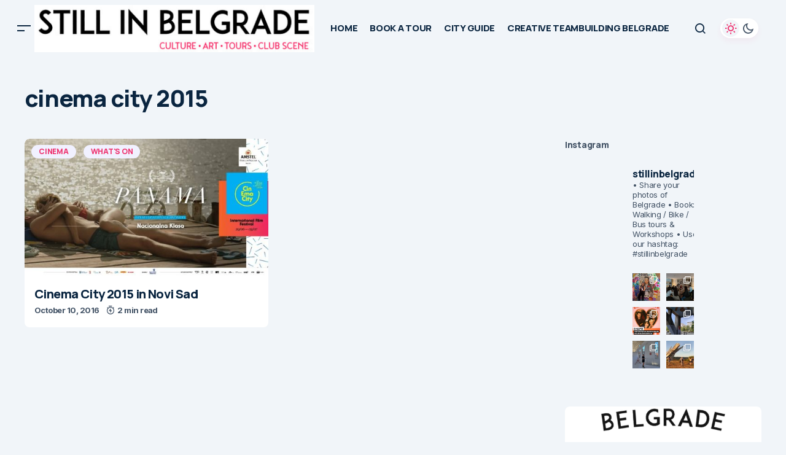

--- FILE ---
content_type: text/html; charset=UTF-8
request_url: https://stillinbelgrade.com/tag/cinema-city-2015/
body_size: 31791
content:
<!doctype html>
<html lang="en-US">
<head>
	<meta charset="UTF-8" />
	<meta name="viewport" content="width=device-width, initial-scale=1" />
	<link rel="profile" href="https://gmpg.org/xfn/11" />

	<meta name='robots' content='index, follow, max-image-preview:large, max-snippet:-1, max-video-preview:-1' />

	<!-- This site is optimized with the Yoast SEO plugin v26.7 - https://yoast.com/wordpress/plugins/seo/ -->
	<title>cinema city 2015 Archives &#8226; STILL IN BELGRADE</title>
	<meta name="description" content="belgrade city guide, belgrade sightseeing, belgrade walking tours, belgrade clubs, belgrade restaurants" />
	<link rel="canonical" href="https://stillinbelgrade.com/tag/cinema-city-2015/" />
	<meta property="og:locale" content="en_US" />
	<meta property="og:type" content="article" />
	<meta property="og:title" content="cinema city 2015 Archives &#8226; STILL IN BELGRADE" />
	<meta property="og:description" content="belgrade city guide, belgrade sightseeing, belgrade walking tours, belgrade clubs, belgrade restaurants" />
	<meta property="og:url" content="https://stillinbelgrade.com/tag/cinema-city-2015/" />
	<meta property="og:site_name" content="STILL IN BELGRADE" />
	<meta name="twitter:card" content="summary_large_image" />
	<script type="application/ld+json" class="yoast-schema-graph">{"@context":"https://schema.org","@graph":[{"@type":"CollectionPage","@id":"https://stillinbelgrade.com/tag/cinema-city-2015/","url":"https://stillinbelgrade.com/tag/cinema-city-2015/","name":"cinema city 2015 Archives &#8226; STILL IN BELGRADE","isPartOf":{"@id":"https://stillinbelgrade.com/#website"},"primaryImageOfPage":{"@id":"https://stillinbelgrade.com/tag/cinema-city-2015/#primaryimage"},"image":{"@id":"https://stillinbelgrade.com/tag/cinema-city-2015/#primaryimage"},"thumbnailUrl":"https://stillinbelgrade.com/wp-content/uploads/2015/06/unnamed-2.jpg","description":"belgrade city guide, belgrade sightseeing, belgrade walking tours, belgrade clubs, belgrade restaurants","breadcrumb":{"@id":"https://stillinbelgrade.com/tag/cinema-city-2015/#breadcrumb"},"inLanguage":"en-US"},{"@type":"ImageObject","inLanguage":"en-US","@id":"https://stillinbelgrade.com/tag/cinema-city-2015/#primaryimage","url":"https://stillinbelgrade.com/wp-content/uploads/2015/06/unnamed-2.jpg","contentUrl":"https://stillinbelgrade.com/wp-content/uploads/2015/06/unnamed-2.jpg","width":804,"height":401},{"@type":"BreadcrumbList","@id":"https://stillinbelgrade.com/tag/cinema-city-2015/#breadcrumb","itemListElement":[{"@type":"ListItem","position":1,"name":"Home","item":"https://stillinbelgrade.com/"},{"@type":"ListItem","position":2,"name":"cinema city 2015"}]},{"@type":"WebSite","@id":"https://stillinbelgrade.com/#website","url":"https://stillinbelgrade.com/","name":"STILL IN BELGRADE","description":"","publisher":{"@id":"https://stillinbelgrade.com/#organization"},"potentialAction":[{"@type":"SearchAction","target":{"@type":"EntryPoint","urlTemplate":"https://stillinbelgrade.com/?s={search_term_string}"},"query-input":{"@type":"PropertyValueSpecification","valueRequired":true,"valueName":"search_term_string"}}],"inLanguage":"en-US"},{"@type":"Organization","@id":"https://stillinbelgrade.com/#organization","name":"Still in Belgrade Tours","url":"https://stillinbelgrade.com/","logo":{"@type":"ImageObject","inLanguage":"en-US","@id":"https://stillinbelgrade.com/#/schema/logo/image/","url":"https://stillinbelgrade.com/wp-content/uploads/2018/06/16265206_1236331116452835_1721699637702022130_n.jpg","contentUrl":"https://stillinbelgrade.com/wp-content/uploads/2018/06/16265206_1236331116452835_1721699637702022130_n.jpg","width":960,"height":960,"caption":"Still in Belgrade Tours"},"image":{"@id":"https://stillinbelgrade.com/#/schema/logo/image/"},"sameAs":["https://www.facebook.com/stillinbelgrade","https://instagram.com/stillinbelgrade/?hl=en"]}]}</script>
	<!-- / Yoast SEO plugin. -->


<link rel='dns-prefetch' href='//fonts.googleapis.com' />
<link href='https://fonts.gstatic.com' crossorigin rel='preconnect' />
<link rel="alternate" type="application/rss+xml" title="STILL IN BELGRADE &raquo; Feed" href="https://stillinbelgrade.com/feed/" />
<link rel="alternate" type="application/rss+xml" title="STILL IN BELGRADE &raquo; Comments Feed" href="https://stillinbelgrade.com/comments/feed/" />
<link rel="alternate" type="application/rss+xml" title="STILL IN BELGRADE &raquo; cinema city 2015 Tag Feed" href="https://stillinbelgrade.com/tag/cinema-city-2015/feed/" />
<style type="text/css" media="all">@font-face{font-family:'Inter';font-style:italic;font-weight:400;font-display:swap;src:url(https://fonts.gstatic.com/s/inter/v20/UcC53FwrK3iLTcvneQg7Ca725JhhKnNqk6L0UUMbndwVgHU.woff2) format('woff2');unicode-range:U+0460-052F,U+1C80-1C8A,U+20B4,U+2DE0-2DFF,U+A640-A69F,U+FE2E-FE2F}@font-face{font-family:'Inter';font-style:italic;font-weight:400;font-display:swap;src:url(https://fonts.gstatic.com/s/inter/v20/UcC53FwrK3iLTcvneQg7Ca725JhhKnNqk6L9UUMbndwVgHU.woff2) format('woff2');unicode-range:U+0301,U+0400-045F,U+0490-0491,U+04B0-04B1,U+2116}@font-face{font-family:'Inter';font-style:italic;font-weight:400;font-display:swap;src:url(https://fonts.gstatic.com/s/inter/v20/UcC53FwrK3iLTcvneQg7Ca725JhhKnNqk6L1UUMbndwVgHU.woff2) format('woff2');unicode-range:U+1F00-1FFF}@font-face{font-family:'Inter';font-style:italic;font-weight:400;font-display:swap;src:url(https://fonts.gstatic.com/s/inter/v20/UcC53FwrK3iLTcvneQg7Ca725JhhKnNqk6L6UUMbndwVgHU.woff2) format('woff2');unicode-range:U+0370-0377,U+037A-037F,U+0384-038A,U+038C,U+038E-03A1,U+03A3-03FF}@font-face{font-family:'Inter';font-style:italic;font-weight:400;font-display:swap;src:url(https://fonts.gstatic.com/s/inter/v20/UcC53FwrK3iLTcvneQg7Ca725JhhKnNqk6L2UUMbndwVgHU.woff2) format('woff2');unicode-range:U+0102-0103,U+0110-0111,U+0128-0129,U+0168-0169,U+01A0-01A1,U+01AF-01B0,U+0300-0301,U+0303-0304,U+0308-0309,U+0323,U+0329,U+1EA0-1EF9,U+20AB}@font-face{font-family:'Inter';font-style:italic;font-weight:400;font-display:swap;src:url(https://fonts.gstatic.com/s/inter/v20/UcC53FwrK3iLTcvneQg7Ca725JhhKnNqk6L3UUMbndwVgHU.woff2) format('woff2');unicode-range:U+0100-02BA,U+02BD-02C5,U+02C7-02CC,U+02CE-02D7,U+02DD-02FF,U+0304,U+0308,U+0329,U+1D00-1DBF,U+1E00-1E9F,U+1EF2-1EFF,U+2020,U+20A0-20AB,U+20AD-20C0,U+2113,U+2C60-2C7F,U+A720-A7FF}@font-face{font-family:'Inter';font-style:italic;font-weight:400;font-display:swap;src:url(https://fonts.gstatic.com/s/inter/v20/UcC53FwrK3iLTcvneQg7Ca725JhhKnNqk6L5UUMbndwV.woff2) format('woff2');unicode-range:U+0000-00FF,U+0131,U+0152-0153,U+02BB-02BC,U+02C6,U+02DA,U+02DC,U+0304,U+0308,U+0329,U+2000-206F,U+20AC,U+2122,U+2191,U+2193,U+2212,U+2215,U+FEFF,U+FFFD}@font-face{font-family:'Inter';font-style:italic;font-weight:700;font-display:swap;src:url(https://fonts.gstatic.com/s/inter/v20/UcC53FwrK3iLTcvneQg7Ca725JhhKnNqk6L0UUMbndwVgHU.woff2) format('woff2');unicode-range:U+0460-052F,U+1C80-1C8A,U+20B4,U+2DE0-2DFF,U+A640-A69F,U+FE2E-FE2F}@font-face{font-family:'Inter';font-style:italic;font-weight:700;font-display:swap;src:url(https://fonts.gstatic.com/s/inter/v20/UcC53FwrK3iLTcvneQg7Ca725JhhKnNqk6L9UUMbndwVgHU.woff2) format('woff2');unicode-range:U+0301,U+0400-045F,U+0490-0491,U+04B0-04B1,U+2116}@font-face{font-family:'Inter';font-style:italic;font-weight:700;font-display:swap;src:url(https://fonts.gstatic.com/s/inter/v20/UcC53FwrK3iLTcvneQg7Ca725JhhKnNqk6L1UUMbndwVgHU.woff2) format('woff2');unicode-range:U+1F00-1FFF}@font-face{font-family:'Inter';font-style:italic;font-weight:700;font-display:swap;src:url(https://fonts.gstatic.com/s/inter/v20/UcC53FwrK3iLTcvneQg7Ca725JhhKnNqk6L6UUMbndwVgHU.woff2) format('woff2');unicode-range:U+0370-0377,U+037A-037F,U+0384-038A,U+038C,U+038E-03A1,U+03A3-03FF}@font-face{font-family:'Inter';font-style:italic;font-weight:700;font-display:swap;src:url(https://fonts.gstatic.com/s/inter/v20/UcC53FwrK3iLTcvneQg7Ca725JhhKnNqk6L2UUMbndwVgHU.woff2) format('woff2');unicode-range:U+0102-0103,U+0110-0111,U+0128-0129,U+0168-0169,U+01A0-01A1,U+01AF-01B0,U+0300-0301,U+0303-0304,U+0308-0309,U+0323,U+0329,U+1EA0-1EF9,U+20AB}@font-face{font-family:'Inter';font-style:italic;font-weight:700;font-display:swap;src:url(https://fonts.gstatic.com/s/inter/v20/UcC53FwrK3iLTcvneQg7Ca725JhhKnNqk6L3UUMbndwVgHU.woff2) format('woff2');unicode-range:U+0100-02BA,U+02BD-02C5,U+02C7-02CC,U+02CE-02D7,U+02DD-02FF,U+0304,U+0308,U+0329,U+1D00-1DBF,U+1E00-1E9F,U+1EF2-1EFF,U+2020,U+20A0-20AB,U+20AD-20C0,U+2113,U+2C60-2C7F,U+A720-A7FF}@font-face{font-family:'Inter';font-style:italic;font-weight:700;font-display:swap;src:url(https://fonts.gstatic.com/s/inter/v20/UcC53FwrK3iLTcvneQg7Ca725JhhKnNqk6L5UUMbndwV.woff2) format('woff2');unicode-range:U+0000-00FF,U+0131,U+0152-0153,U+02BB-02BC,U+02C6,U+02DA,U+02DC,U+0304,U+0308,U+0329,U+2000-206F,U+20AC,U+2122,U+2191,U+2193,U+2212,U+2215,U+FEFF,U+FFFD}@font-face{font-family:'Inter';font-display:block;font-style:normal;font-weight:400;font-display:swap;src:url(https://fonts.gstatic.com/s/inter/v20/UcC73FwrK3iLTeHuS_nVMrMxCp50SjIa2JL7W0Q5n-wU.woff2) format('woff2');unicode-range:U+0460-052F,U+1C80-1C8A,U+20B4,U+2DE0-2DFF,U+A640-A69F,U+FE2E-FE2F}@font-face{font-family:'Inter';font-display:block;font-style:normal;font-weight:400;font-display:swap;src:url(https://fonts.gstatic.com/s/inter/v20/UcC73FwrK3iLTeHuS_nVMrMxCp50SjIa0ZL7W0Q5n-wU.woff2) format('woff2');unicode-range:U+0301,U+0400-045F,U+0490-0491,U+04B0-04B1,U+2116}@font-face{font-family:'Inter';font-display:block;font-style:normal;font-weight:400;font-display:swap;src:url(https://fonts.gstatic.com/s/inter/v20/UcC73FwrK3iLTeHuS_nVMrMxCp50SjIa2ZL7W0Q5n-wU.woff2) format('woff2');unicode-range:U+1F00-1FFF}@font-face{font-family:'Inter';font-display:block;font-style:normal;font-weight:400;font-display:swap;src:url(https://fonts.gstatic.com/s/inter/v20/UcC73FwrK3iLTeHuS_nVMrMxCp50SjIa1pL7W0Q5n-wU.woff2) format('woff2');unicode-range:U+0370-0377,U+037A-037F,U+0384-038A,U+038C,U+038E-03A1,U+03A3-03FF}@font-face{font-family:'Inter';font-display:block;font-style:normal;font-weight:400;font-display:swap;src:url(https://fonts.gstatic.com/s/inter/v20/UcC73FwrK3iLTeHuS_nVMrMxCp50SjIa2pL7W0Q5n-wU.woff2) format('woff2');unicode-range:U+0102-0103,U+0110-0111,U+0128-0129,U+0168-0169,U+01A0-01A1,U+01AF-01B0,U+0300-0301,U+0303-0304,U+0308-0309,U+0323,U+0329,U+1EA0-1EF9,U+20AB}@font-face{font-family:'Inter';font-display:block;font-style:normal;font-weight:400;font-display:swap;src:url(https://fonts.gstatic.com/s/inter/v20/UcC73FwrK3iLTeHuS_nVMrMxCp50SjIa25L7W0Q5n-wU.woff2) format('woff2');unicode-range:U+0100-02BA,U+02BD-02C5,U+02C7-02CC,U+02CE-02D7,U+02DD-02FF,U+0304,U+0308,U+0329,U+1D00-1DBF,U+1E00-1E9F,U+1EF2-1EFF,U+2020,U+20A0-20AB,U+20AD-20C0,U+2113,U+2C60-2C7F,U+A720-A7FF}@font-face{font-family:'Inter';font-display:block;font-style:normal;font-weight:400;font-display:swap;src:url(https://fonts.gstatic.com/s/inter/v20/UcC73FwrK3iLTeHuS_nVMrMxCp50SjIa1ZL7W0Q5nw.woff2) format('woff2');unicode-range:U+0000-00FF,U+0131,U+0152-0153,U+02BB-02BC,U+02C6,U+02DA,U+02DC,U+0304,U+0308,U+0329,U+2000-206F,U+20AC,U+2122,U+2191,U+2193,U+2212,U+2215,U+FEFF,U+FFFD}@font-face{font-family:'Inter';font-display:block;font-style:normal;font-weight:700;font-display:swap;src:url(https://fonts.gstatic.com/s/inter/v20/UcC73FwrK3iLTeHuS_nVMrMxCp50SjIa2JL7W0Q5n-wU.woff2) format('woff2');unicode-range:U+0460-052F,U+1C80-1C8A,U+20B4,U+2DE0-2DFF,U+A640-A69F,U+FE2E-FE2F}@font-face{font-family:'Inter';font-display:block;font-style:normal;font-weight:700;font-display:swap;src:url(https://fonts.gstatic.com/s/inter/v20/UcC73FwrK3iLTeHuS_nVMrMxCp50SjIa0ZL7W0Q5n-wU.woff2) format('woff2');unicode-range:U+0301,U+0400-045F,U+0490-0491,U+04B0-04B1,U+2116}@font-face{font-family:'Inter';font-display:block;font-style:normal;font-weight:700;font-display:swap;src:url(https://fonts.gstatic.com/s/inter/v20/UcC73FwrK3iLTeHuS_nVMrMxCp50SjIa2ZL7W0Q5n-wU.woff2) format('woff2');unicode-range:U+1F00-1FFF}@font-face{font-family:'Inter';font-display:block;font-style:normal;font-weight:700;font-display:swap;src:url(https://fonts.gstatic.com/s/inter/v20/UcC73FwrK3iLTeHuS_nVMrMxCp50SjIa1pL7W0Q5n-wU.woff2) format('woff2');unicode-range:U+0370-0377,U+037A-037F,U+0384-038A,U+038C,U+038E-03A1,U+03A3-03FF}@font-face{font-family:'Inter';font-display:block;font-style:normal;font-weight:700;font-display:swap;src:url(https://fonts.gstatic.com/s/inter/v20/UcC73FwrK3iLTeHuS_nVMrMxCp50SjIa2pL7W0Q5n-wU.woff2) format('woff2');unicode-range:U+0102-0103,U+0110-0111,U+0128-0129,U+0168-0169,U+01A0-01A1,U+01AF-01B0,U+0300-0301,U+0303-0304,U+0308-0309,U+0323,U+0329,U+1EA0-1EF9,U+20AB}@font-face{font-family:'Inter';font-display:block;font-style:normal;font-weight:700;font-display:swap;src:url(https://fonts.gstatic.com/s/inter/v20/UcC73FwrK3iLTeHuS_nVMrMxCp50SjIa25L7W0Q5n-wU.woff2) format('woff2');unicode-range:U+0100-02BA,U+02BD-02C5,U+02C7-02CC,U+02CE-02D7,U+02DD-02FF,U+0304,U+0308,U+0329,U+1D00-1DBF,U+1E00-1E9F,U+1EF2-1EFF,U+2020,U+20A0-20AB,U+20AD-20C0,U+2113,U+2C60-2C7F,U+A720-A7FF}@font-face{font-family:'Inter';font-display:block;font-style:normal;font-weight:700;font-display:swap;src:url(https://fonts.gstatic.com/s/inter/v20/UcC73FwrK3iLTeHuS_nVMrMxCp50SjIa1ZL7W0Q5nw.woff2) format('woff2');unicode-range:U+0000-00FF,U+0131,U+0152-0153,U+02BB-02BC,U+02C6,U+02DA,U+02DC,U+0304,U+0308,U+0329,U+2000-206F,U+20AC,U+2122,U+2191,U+2193,U+2212,U+2215,U+FEFF,U+FFFD}@font-face{font-family:'Manrope';font-display:block;font-style:normal;font-weight:400;font-display:swap;src:url(https://fonts.gstatic.com/s/manrope/v20/xn7gYHE41ni1AdIRggqxSvfedN62Zw.woff2) format('woff2');unicode-range:U+0460-052F,U+1C80-1C8A,U+20B4,U+2DE0-2DFF,U+A640-A69F,U+FE2E-FE2F}@font-face{font-family:'Manrope';font-display:block;font-style:normal;font-weight:400;font-display:swap;src:url(https://fonts.gstatic.com/s/manrope/v20/xn7gYHE41ni1AdIRggOxSvfedN62Zw.woff2) format('woff2');unicode-range:U+0301,U+0400-045F,U+0490-0491,U+04B0-04B1,U+2116}@font-face{font-family:'Manrope';font-display:block;font-style:normal;font-weight:400;font-display:swap;src:url(https://fonts.gstatic.com/s/manrope/v20/xn7gYHE41ni1AdIRggSxSvfedN62Zw.woff2) format('woff2');unicode-range:U+0370-0377,U+037A-037F,U+0384-038A,U+038C,U+038E-03A1,U+03A3-03FF}@font-face{font-family:'Manrope';font-display:block;font-style:normal;font-weight:400;font-display:swap;src:url(https://fonts.gstatic.com/s/manrope/v20/xn7gYHE41ni1AdIRggixSvfedN62Zw.woff2) format('woff2');unicode-range:U+0102-0103,U+0110-0111,U+0128-0129,U+0168-0169,U+01A0-01A1,U+01AF-01B0,U+0300-0301,U+0303-0304,U+0308-0309,U+0323,U+0329,U+1EA0-1EF9,U+20AB}@font-face{font-family:'Manrope';font-display:block;font-style:normal;font-weight:400;font-display:swap;src:url(https://fonts.gstatic.com/s/manrope/v20/xn7gYHE41ni1AdIRggmxSvfedN62Zw.woff2) format('woff2');unicode-range:U+0100-02BA,U+02BD-02C5,U+02C7-02CC,U+02CE-02D7,U+02DD-02FF,U+0304,U+0308,U+0329,U+1D00-1DBF,U+1E00-1E9F,U+1EF2-1EFF,U+2020,U+20A0-20AB,U+20AD-20C0,U+2113,U+2C60-2C7F,U+A720-A7FF}@font-face{font-family:'Manrope';font-display:block;font-style:normal;font-weight:400;font-display:swap;src:url(https://fonts.gstatic.com/s/manrope/v20/xn7gYHE41ni1AdIRggexSvfedN4.woff2) format('woff2');unicode-range:U+0000-00FF,U+0131,U+0152-0153,U+02BB-02BC,U+02C6,U+02DA,U+02DC,U+0304,U+0308,U+0329,U+2000-206F,U+20AC,U+2122,U+2191,U+2193,U+2212,U+2215,U+FEFF,U+FFFD}@font-face{font-family:'Manrope';font-display:block;font-style:normal;font-weight:500;font-display:swap;src:url(https://fonts.gstatic.com/s/manrope/v20/xn7gYHE41ni1AdIRggqxSvfedN62Zw.woff2) format('woff2');unicode-range:U+0460-052F,U+1C80-1C8A,U+20B4,U+2DE0-2DFF,U+A640-A69F,U+FE2E-FE2F}@font-face{font-family:'Manrope';font-display:block;font-style:normal;font-weight:500;font-display:swap;src:url(https://fonts.gstatic.com/s/manrope/v20/xn7gYHE41ni1AdIRggOxSvfedN62Zw.woff2) format('woff2');unicode-range:U+0301,U+0400-045F,U+0490-0491,U+04B0-04B1,U+2116}@font-face{font-family:'Manrope';font-display:block;font-style:normal;font-weight:500;font-display:swap;src:url(https://fonts.gstatic.com/s/manrope/v20/xn7gYHE41ni1AdIRggSxSvfedN62Zw.woff2) format('woff2');unicode-range:U+0370-0377,U+037A-037F,U+0384-038A,U+038C,U+038E-03A1,U+03A3-03FF}@font-face{font-family:'Manrope';font-display:block;font-style:normal;font-weight:500;font-display:swap;src:url(https://fonts.gstatic.com/s/manrope/v20/xn7gYHE41ni1AdIRggixSvfedN62Zw.woff2) format('woff2');unicode-range:U+0102-0103,U+0110-0111,U+0128-0129,U+0168-0169,U+01A0-01A1,U+01AF-01B0,U+0300-0301,U+0303-0304,U+0308-0309,U+0323,U+0329,U+1EA0-1EF9,U+20AB}@font-face{font-family:'Manrope';font-display:block;font-style:normal;font-weight:500;font-display:swap;src:url(https://fonts.gstatic.com/s/manrope/v20/xn7gYHE41ni1AdIRggmxSvfedN62Zw.woff2) format('woff2');unicode-range:U+0100-02BA,U+02BD-02C5,U+02C7-02CC,U+02CE-02D7,U+02DD-02FF,U+0304,U+0308,U+0329,U+1D00-1DBF,U+1E00-1E9F,U+1EF2-1EFF,U+2020,U+20A0-20AB,U+20AD-20C0,U+2113,U+2C60-2C7F,U+A720-A7FF}@font-face{font-family:'Manrope';font-display:block;font-style:normal;font-weight:500;font-display:swap;src:url(https://fonts.gstatic.com/s/manrope/v20/xn7gYHE41ni1AdIRggexSvfedN4.woff2) format('woff2');unicode-range:U+0000-00FF,U+0131,U+0152-0153,U+02BB-02BC,U+02C6,U+02DA,U+02DC,U+0304,U+0308,U+0329,U+2000-206F,U+20AC,U+2122,U+2191,U+2193,U+2212,U+2215,U+FEFF,U+FFFD}@font-face{font-family:'Manrope';font-display:block;font-style:normal;font-weight:700;font-display:swap;src:url(https://fonts.gstatic.com/s/manrope/v20/xn7gYHE41ni1AdIRggqxSvfedN62Zw.woff2) format('woff2');unicode-range:U+0460-052F,U+1C80-1C8A,U+20B4,U+2DE0-2DFF,U+A640-A69F,U+FE2E-FE2F}@font-face{font-family:'Manrope';font-display:block;font-style:normal;font-weight:700;font-display:swap;src:url(https://fonts.gstatic.com/s/manrope/v20/xn7gYHE41ni1AdIRggOxSvfedN62Zw.woff2) format('woff2');unicode-range:U+0301,U+0400-045F,U+0490-0491,U+04B0-04B1,U+2116}@font-face{font-family:'Manrope';font-display:block;font-style:normal;font-weight:700;font-display:swap;src:url(https://fonts.gstatic.com/s/manrope/v20/xn7gYHE41ni1AdIRggSxSvfedN62Zw.woff2) format('woff2');unicode-range:U+0370-0377,U+037A-037F,U+0384-038A,U+038C,U+038E-03A1,U+03A3-03FF}@font-face{font-family:'Manrope';font-display:block;font-style:normal;font-weight:700;font-display:swap;src:url(https://fonts.gstatic.com/s/manrope/v20/xn7gYHE41ni1AdIRggixSvfedN62Zw.woff2) format('woff2');unicode-range:U+0102-0103,U+0110-0111,U+0128-0129,U+0168-0169,U+01A0-01A1,U+01AF-01B0,U+0300-0301,U+0303-0304,U+0308-0309,U+0323,U+0329,U+1EA0-1EF9,U+20AB}@font-face{font-family:'Manrope';font-display:block;font-style:normal;font-weight:700;font-display:swap;src:url(https://fonts.gstatic.com/s/manrope/v20/xn7gYHE41ni1AdIRggmxSvfedN62Zw.woff2) format('woff2');unicode-range:U+0100-02BA,U+02BD-02C5,U+02C7-02CC,U+02CE-02D7,U+02DD-02FF,U+0304,U+0308,U+0329,U+1D00-1DBF,U+1E00-1E9F,U+1EF2-1EFF,U+2020,U+20A0-20AB,U+20AD-20C0,U+2113,U+2C60-2C7F,U+A720-A7FF}@font-face{font-family:'Manrope';font-display:block;font-style:normal;font-weight:700;font-display:swap;src:url(https://fonts.gstatic.com/s/manrope/v20/xn7gYHE41ni1AdIRggexSvfedN4.woff2) format('woff2');unicode-range:U+0000-00FF,U+0131,U+0152-0153,U+02BB-02BC,U+02C6,U+02DA,U+02DC,U+0304,U+0308,U+0329,U+2000-206F,U+20AC,U+2122,U+2191,U+2193,U+2212,U+2215,U+FEFF,U+FFFD}@font-face{font-family:'Manrope';font-display:block;font-style:normal;font-weight:800;font-display:swap;src:url(https://fonts.gstatic.com/s/manrope/v20/xn7gYHE41ni1AdIRggqxSvfedN62Zw.woff2) format('woff2');unicode-range:U+0460-052F,U+1C80-1C8A,U+20B4,U+2DE0-2DFF,U+A640-A69F,U+FE2E-FE2F}@font-face{font-family:'Manrope';font-display:block;font-style:normal;font-weight:800;font-display:swap;src:url(https://fonts.gstatic.com/s/manrope/v20/xn7gYHE41ni1AdIRggOxSvfedN62Zw.woff2) format('woff2');unicode-range:U+0301,U+0400-045F,U+0490-0491,U+04B0-04B1,U+2116}@font-face{font-family:'Manrope';font-display:block;font-style:normal;font-weight:800;font-display:swap;src:url(https://fonts.gstatic.com/s/manrope/v20/xn7gYHE41ni1AdIRggSxSvfedN62Zw.woff2) format('woff2');unicode-range:U+0370-0377,U+037A-037F,U+0384-038A,U+038C,U+038E-03A1,U+03A3-03FF}@font-face{font-family:'Manrope';font-display:block;font-style:normal;font-weight:800;font-display:swap;src:url(https://fonts.gstatic.com/s/manrope/v20/xn7gYHE41ni1AdIRggixSvfedN62Zw.woff2) format('woff2');unicode-range:U+0102-0103,U+0110-0111,U+0128-0129,U+0168-0169,U+01A0-01A1,U+01AF-01B0,U+0300-0301,U+0303-0304,U+0308-0309,U+0323,U+0329,U+1EA0-1EF9,U+20AB}@font-face{font-family:'Manrope';font-display:block;font-style:normal;font-weight:800;font-display:swap;src:url(https://fonts.gstatic.com/s/manrope/v20/xn7gYHE41ni1AdIRggmxSvfedN62Zw.woff2) format('woff2');unicode-range:U+0100-02BA,U+02BD-02C5,U+02C7-02CC,U+02CE-02D7,U+02DD-02FF,U+0304,U+0308,U+0329,U+1D00-1DBF,U+1E00-1E9F,U+1EF2-1EFF,U+2020,U+20A0-20AB,U+20AD-20C0,U+2113,U+2C60-2C7F,U+A720-A7FF}@font-face{font-family:'Manrope';font-display:block;font-style:normal;font-weight:800;font-display:swap;src:url(https://fonts.gstatic.com/s/manrope/v20/xn7gYHE41ni1AdIRggexSvfedN4.woff2) format('woff2');unicode-range:U+0000-00FF,U+0131,U+0152-0153,U+02BB-02BC,U+02C6,U+02DA,U+02DC,U+0304,U+0308,U+0329,U+2000-206F,U+20AC,U+2122,U+2191,U+2193,U+2212,U+2215,U+FEFF,U+FFFD}</style>
<style id='wp-img-auto-sizes-contain-inline-css'>
img:is([sizes=auto i],[sizes^="auto," i]){contain-intrinsic-size:3000px 1500px}
/*# sourceURL=wp-img-auto-sizes-contain-inline-css */
</style>
<style id='wp-block-library-inline-css'>
:root{--wp-block-synced-color:#7a00df;--wp-block-synced-color--rgb:122,0,223;--wp-bound-block-color:var(--wp-block-synced-color);--wp-editor-canvas-background:#ddd;--wp-admin-theme-color:#007cba;--wp-admin-theme-color--rgb:0,124,186;--wp-admin-theme-color-darker-10:#006ba1;--wp-admin-theme-color-darker-10--rgb:0,107,160.5;--wp-admin-theme-color-darker-20:#005a87;--wp-admin-theme-color-darker-20--rgb:0,90,135;--wp-admin-border-width-focus:2px}@media (min-resolution:192dpi){:root{--wp-admin-border-width-focus:1.5px}}.wp-element-button{cursor:pointer}:root .has-very-light-gray-background-color{background-color:#eee}:root .has-very-dark-gray-background-color{background-color:#313131}:root .has-very-light-gray-color{color:#eee}:root .has-very-dark-gray-color{color:#313131}:root .has-vivid-green-cyan-to-vivid-cyan-blue-gradient-background{background:linear-gradient(135deg,#00d084,#0693e3)}:root .has-purple-crush-gradient-background{background:linear-gradient(135deg,#34e2e4,#4721fb 50%,#ab1dfe)}:root .has-hazy-dawn-gradient-background{background:linear-gradient(135deg,#faaca8,#dad0ec)}:root .has-subdued-olive-gradient-background{background:linear-gradient(135deg,#fafae1,#67a671)}:root .has-atomic-cream-gradient-background{background:linear-gradient(135deg,#fdd79a,#004a59)}:root .has-nightshade-gradient-background{background:linear-gradient(135deg,#330968,#31cdcf)}:root .has-midnight-gradient-background{background:linear-gradient(135deg,#020381,#2874fc)}:root{--wp--preset--font-size--normal:16px;--wp--preset--font-size--huge:42px}.has-regular-font-size{font-size:1em}.has-larger-font-size{font-size:2.625em}.has-normal-font-size{font-size:var(--wp--preset--font-size--normal)}.has-huge-font-size{font-size:var(--wp--preset--font-size--huge)}.has-text-align-center{text-align:center}.has-text-align-left{text-align:left}.has-text-align-right{text-align:right}.has-fit-text{white-space:nowrap!important}#end-resizable-editor-section{display:none}.aligncenter{clear:both}.items-justified-left{justify-content:flex-start}.items-justified-center{justify-content:center}.items-justified-right{justify-content:flex-end}.items-justified-space-between{justify-content:space-between}.screen-reader-text{border:0;clip-path:inset(50%);height:1px;margin:-1px;overflow:hidden;padding:0;position:absolute;width:1px;word-wrap:normal!important}.screen-reader-text:focus{background-color:#ddd;clip-path:none;color:#444;display:block;font-size:1em;height:auto;left:5px;line-height:normal;padding:15px 23px 14px;text-decoration:none;top:5px;width:auto;z-index:100000}html :where(.has-border-color){border-style:solid}html :where([style*=border-top-color]){border-top-style:solid}html :where([style*=border-right-color]){border-right-style:solid}html :where([style*=border-bottom-color]){border-bottom-style:solid}html :where([style*=border-left-color]){border-left-style:solid}html :where([style*=border-width]){border-style:solid}html :where([style*=border-top-width]){border-top-style:solid}html :where([style*=border-right-width]){border-right-style:solid}html :where([style*=border-bottom-width]){border-bottom-style:solid}html :where([style*=border-left-width]){border-left-style:solid}html :where(img[class*=wp-image-]){height:auto;max-width:100%}:where(figure){margin:0 0 1em}html :where(.is-position-sticky){--wp-admin--admin-bar--position-offset:var(--wp-admin--admin-bar--height,0px)}@media screen and (max-width:600px){html :where(.is-position-sticky){--wp-admin--admin-bar--position-offset:0px}}

/*# sourceURL=wp-block-library-inline-css */
</style><style id='wp-block-gallery-inline-css'>
.blocks-gallery-grid:not(.has-nested-images),.wp-block-gallery:not(.has-nested-images){display:flex;flex-wrap:wrap;list-style-type:none;margin:0;padding:0}.blocks-gallery-grid:not(.has-nested-images) .blocks-gallery-image,.blocks-gallery-grid:not(.has-nested-images) .blocks-gallery-item,.wp-block-gallery:not(.has-nested-images) .blocks-gallery-image,.wp-block-gallery:not(.has-nested-images) .blocks-gallery-item{display:flex;flex-direction:column;flex-grow:1;justify-content:center;margin:0 1em 1em 0;position:relative;width:calc(50% - 1em)}.blocks-gallery-grid:not(.has-nested-images) .blocks-gallery-image:nth-of-type(2n),.blocks-gallery-grid:not(.has-nested-images) .blocks-gallery-item:nth-of-type(2n),.wp-block-gallery:not(.has-nested-images) .blocks-gallery-image:nth-of-type(2n),.wp-block-gallery:not(.has-nested-images) .blocks-gallery-item:nth-of-type(2n){margin-right:0}.blocks-gallery-grid:not(.has-nested-images) .blocks-gallery-image figure,.blocks-gallery-grid:not(.has-nested-images) .blocks-gallery-item figure,.wp-block-gallery:not(.has-nested-images) .blocks-gallery-image figure,.wp-block-gallery:not(.has-nested-images) .blocks-gallery-item figure{align-items:flex-end;display:flex;height:100%;justify-content:flex-start;margin:0}.blocks-gallery-grid:not(.has-nested-images) .blocks-gallery-image img,.blocks-gallery-grid:not(.has-nested-images) .blocks-gallery-item img,.wp-block-gallery:not(.has-nested-images) .blocks-gallery-image img,.wp-block-gallery:not(.has-nested-images) .blocks-gallery-item img{display:block;height:auto;max-width:100%;width:auto}.blocks-gallery-grid:not(.has-nested-images) .blocks-gallery-image figcaption,.blocks-gallery-grid:not(.has-nested-images) .blocks-gallery-item figcaption,.wp-block-gallery:not(.has-nested-images) .blocks-gallery-image figcaption,.wp-block-gallery:not(.has-nested-images) .blocks-gallery-item figcaption{background:linear-gradient(0deg,#000000b3,#0000004d 70%,#0000);bottom:0;box-sizing:border-box;color:#fff;font-size:.8em;margin:0;max-height:100%;overflow:auto;padding:3em .77em .7em;position:absolute;text-align:center;width:100%;z-index:2}.blocks-gallery-grid:not(.has-nested-images) .blocks-gallery-image figcaption img,.blocks-gallery-grid:not(.has-nested-images) .blocks-gallery-item figcaption img,.wp-block-gallery:not(.has-nested-images) .blocks-gallery-image figcaption img,.wp-block-gallery:not(.has-nested-images) .blocks-gallery-item figcaption img{display:inline}.blocks-gallery-grid:not(.has-nested-images) figcaption,.wp-block-gallery:not(.has-nested-images) figcaption{flex-grow:1}.blocks-gallery-grid:not(.has-nested-images).is-cropped .blocks-gallery-image a,.blocks-gallery-grid:not(.has-nested-images).is-cropped .blocks-gallery-image img,.blocks-gallery-grid:not(.has-nested-images).is-cropped .blocks-gallery-item a,.blocks-gallery-grid:not(.has-nested-images).is-cropped .blocks-gallery-item img,.wp-block-gallery:not(.has-nested-images).is-cropped .blocks-gallery-image a,.wp-block-gallery:not(.has-nested-images).is-cropped .blocks-gallery-image img,.wp-block-gallery:not(.has-nested-images).is-cropped .blocks-gallery-item a,.wp-block-gallery:not(.has-nested-images).is-cropped .blocks-gallery-item img{flex:1;height:100%;object-fit:cover;width:100%}.blocks-gallery-grid:not(.has-nested-images).columns-1 .blocks-gallery-image,.blocks-gallery-grid:not(.has-nested-images).columns-1 .blocks-gallery-item,.wp-block-gallery:not(.has-nested-images).columns-1 .blocks-gallery-image,.wp-block-gallery:not(.has-nested-images).columns-1 .blocks-gallery-item{margin-right:0;width:100%}@media (min-width:600px){.blocks-gallery-grid:not(.has-nested-images).columns-3 .blocks-gallery-image,.blocks-gallery-grid:not(.has-nested-images).columns-3 .blocks-gallery-item,.wp-block-gallery:not(.has-nested-images).columns-3 .blocks-gallery-image,.wp-block-gallery:not(.has-nested-images).columns-3 .blocks-gallery-item{margin-right:1em;width:calc(33.33333% - .66667em)}.blocks-gallery-grid:not(.has-nested-images).columns-4 .blocks-gallery-image,.blocks-gallery-grid:not(.has-nested-images).columns-4 .blocks-gallery-item,.wp-block-gallery:not(.has-nested-images).columns-4 .blocks-gallery-image,.wp-block-gallery:not(.has-nested-images).columns-4 .blocks-gallery-item{margin-right:1em;width:calc(25% - .75em)}.blocks-gallery-grid:not(.has-nested-images).columns-5 .blocks-gallery-image,.blocks-gallery-grid:not(.has-nested-images).columns-5 .blocks-gallery-item,.wp-block-gallery:not(.has-nested-images).columns-5 .blocks-gallery-image,.wp-block-gallery:not(.has-nested-images).columns-5 .blocks-gallery-item{margin-right:1em;width:calc(20% - .8em)}.blocks-gallery-grid:not(.has-nested-images).columns-6 .blocks-gallery-image,.blocks-gallery-grid:not(.has-nested-images).columns-6 .blocks-gallery-item,.wp-block-gallery:not(.has-nested-images).columns-6 .blocks-gallery-image,.wp-block-gallery:not(.has-nested-images).columns-6 .blocks-gallery-item{margin-right:1em;width:calc(16.66667% - .83333em)}.blocks-gallery-grid:not(.has-nested-images).columns-7 .blocks-gallery-image,.blocks-gallery-grid:not(.has-nested-images).columns-7 .blocks-gallery-item,.wp-block-gallery:not(.has-nested-images).columns-7 .blocks-gallery-image,.wp-block-gallery:not(.has-nested-images).columns-7 .blocks-gallery-item{margin-right:1em;width:calc(14.28571% - .85714em)}.blocks-gallery-grid:not(.has-nested-images).columns-8 .blocks-gallery-image,.blocks-gallery-grid:not(.has-nested-images).columns-8 .blocks-gallery-item,.wp-block-gallery:not(.has-nested-images).columns-8 .blocks-gallery-image,.wp-block-gallery:not(.has-nested-images).columns-8 .blocks-gallery-item{margin-right:1em;width:calc(12.5% - .875em)}.blocks-gallery-grid:not(.has-nested-images).columns-1 .blocks-gallery-image:nth-of-type(1n),.blocks-gallery-grid:not(.has-nested-images).columns-1 .blocks-gallery-item:nth-of-type(1n),.blocks-gallery-grid:not(.has-nested-images).columns-2 .blocks-gallery-image:nth-of-type(2n),.blocks-gallery-grid:not(.has-nested-images).columns-2 .blocks-gallery-item:nth-of-type(2n),.blocks-gallery-grid:not(.has-nested-images).columns-3 .blocks-gallery-image:nth-of-type(3n),.blocks-gallery-grid:not(.has-nested-images).columns-3 .blocks-gallery-item:nth-of-type(3n),.blocks-gallery-grid:not(.has-nested-images).columns-4 .blocks-gallery-image:nth-of-type(4n),.blocks-gallery-grid:not(.has-nested-images).columns-4 .blocks-gallery-item:nth-of-type(4n),.blocks-gallery-grid:not(.has-nested-images).columns-5 .blocks-gallery-image:nth-of-type(5n),.blocks-gallery-grid:not(.has-nested-images).columns-5 .blocks-gallery-item:nth-of-type(5n),.blocks-gallery-grid:not(.has-nested-images).columns-6 .blocks-gallery-image:nth-of-type(6n),.blocks-gallery-grid:not(.has-nested-images).columns-6 .blocks-gallery-item:nth-of-type(6n),.blocks-gallery-grid:not(.has-nested-images).columns-7 .blocks-gallery-image:nth-of-type(7n),.blocks-gallery-grid:not(.has-nested-images).columns-7 .blocks-gallery-item:nth-of-type(7n),.blocks-gallery-grid:not(.has-nested-images).columns-8 .blocks-gallery-image:nth-of-type(8n),.blocks-gallery-grid:not(.has-nested-images).columns-8 .blocks-gallery-item:nth-of-type(8n),.wp-block-gallery:not(.has-nested-images).columns-1 .blocks-gallery-image:nth-of-type(1n),.wp-block-gallery:not(.has-nested-images).columns-1 .blocks-gallery-item:nth-of-type(1n),.wp-block-gallery:not(.has-nested-images).columns-2 .blocks-gallery-image:nth-of-type(2n),.wp-block-gallery:not(.has-nested-images).columns-2 .blocks-gallery-item:nth-of-type(2n),.wp-block-gallery:not(.has-nested-images).columns-3 .blocks-gallery-image:nth-of-type(3n),.wp-block-gallery:not(.has-nested-images).columns-3 .blocks-gallery-item:nth-of-type(3n),.wp-block-gallery:not(.has-nested-images).columns-4 .blocks-gallery-image:nth-of-type(4n),.wp-block-gallery:not(.has-nested-images).columns-4 .blocks-gallery-item:nth-of-type(4n),.wp-block-gallery:not(.has-nested-images).columns-5 .blocks-gallery-image:nth-of-type(5n),.wp-block-gallery:not(.has-nested-images).columns-5 .blocks-gallery-item:nth-of-type(5n),.wp-block-gallery:not(.has-nested-images).columns-6 .blocks-gallery-image:nth-of-type(6n),.wp-block-gallery:not(.has-nested-images).columns-6 .blocks-gallery-item:nth-of-type(6n),.wp-block-gallery:not(.has-nested-images).columns-7 .blocks-gallery-image:nth-of-type(7n),.wp-block-gallery:not(.has-nested-images).columns-7 .blocks-gallery-item:nth-of-type(7n),.wp-block-gallery:not(.has-nested-images).columns-8 .blocks-gallery-image:nth-of-type(8n),.wp-block-gallery:not(.has-nested-images).columns-8 .blocks-gallery-item:nth-of-type(8n){margin-right:0}}.blocks-gallery-grid:not(.has-nested-images) .blocks-gallery-image:last-child,.blocks-gallery-grid:not(.has-nested-images) .blocks-gallery-item:last-child,.wp-block-gallery:not(.has-nested-images) .blocks-gallery-image:last-child,.wp-block-gallery:not(.has-nested-images) .blocks-gallery-item:last-child{margin-right:0}.blocks-gallery-grid:not(.has-nested-images).alignleft,.blocks-gallery-grid:not(.has-nested-images).alignright,.wp-block-gallery:not(.has-nested-images).alignleft,.wp-block-gallery:not(.has-nested-images).alignright{max-width:420px;width:100%}.blocks-gallery-grid:not(.has-nested-images).aligncenter .blocks-gallery-item figure,.wp-block-gallery:not(.has-nested-images).aligncenter .blocks-gallery-item figure{justify-content:center}.wp-block-gallery:not(.is-cropped) .blocks-gallery-item{align-self:flex-start}figure.wp-block-gallery.has-nested-images{align-items:normal}.wp-block-gallery.has-nested-images figure.wp-block-image:not(#individual-image){margin:0;width:calc(50% - var(--wp--style--unstable-gallery-gap, 16px)/2)}.wp-block-gallery.has-nested-images figure.wp-block-image{box-sizing:border-box;display:flex;flex-direction:column;flex-grow:1;justify-content:center;max-width:100%;position:relative}.wp-block-gallery.has-nested-images figure.wp-block-image>a,.wp-block-gallery.has-nested-images figure.wp-block-image>div{flex-direction:column;flex-grow:1;margin:0}.wp-block-gallery.has-nested-images figure.wp-block-image img{display:block;height:auto;max-width:100%!important;width:auto}.wp-block-gallery.has-nested-images figure.wp-block-image figcaption,.wp-block-gallery.has-nested-images figure.wp-block-image:has(figcaption):before{bottom:0;left:0;max-height:100%;position:absolute;right:0}.wp-block-gallery.has-nested-images figure.wp-block-image:has(figcaption):before{backdrop-filter:blur(3px);content:"";height:100%;-webkit-mask-image:linear-gradient(0deg,#000 20%,#0000);mask-image:linear-gradient(0deg,#000 20%,#0000);max-height:40%;pointer-events:none}.wp-block-gallery.has-nested-images figure.wp-block-image figcaption{box-sizing:border-box;color:#fff;font-size:13px;margin:0;overflow:auto;padding:1em;text-align:center;text-shadow:0 0 1.5px #000}.wp-block-gallery.has-nested-images figure.wp-block-image figcaption::-webkit-scrollbar{height:12px;width:12px}.wp-block-gallery.has-nested-images figure.wp-block-image figcaption::-webkit-scrollbar-track{background-color:initial}.wp-block-gallery.has-nested-images figure.wp-block-image figcaption::-webkit-scrollbar-thumb{background-clip:padding-box;background-color:initial;border:3px solid #0000;border-radius:8px}.wp-block-gallery.has-nested-images figure.wp-block-image figcaption:focus-within::-webkit-scrollbar-thumb,.wp-block-gallery.has-nested-images figure.wp-block-image figcaption:focus::-webkit-scrollbar-thumb,.wp-block-gallery.has-nested-images figure.wp-block-image figcaption:hover::-webkit-scrollbar-thumb{background-color:#fffc}.wp-block-gallery.has-nested-images figure.wp-block-image figcaption{scrollbar-color:#0000 #0000;scrollbar-gutter:stable both-edges;scrollbar-width:thin}.wp-block-gallery.has-nested-images figure.wp-block-image figcaption:focus,.wp-block-gallery.has-nested-images figure.wp-block-image figcaption:focus-within,.wp-block-gallery.has-nested-images figure.wp-block-image figcaption:hover{scrollbar-color:#fffc #0000}.wp-block-gallery.has-nested-images figure.wp-block-image figcaption{will-change:transform}@media (hover:none){.wp-block-gallery.has-nested-images figure.wp-block-image figcaption{scrollbar-color:#fffc #0000}}.wp-block-gallery.has-nested-images figure.wp-block-image figcaption{background:linear-gradient(0deg,#0006,#0000)}.wp-block-gallery.has-nested-images figure.wp-block-image figcaption img{display:inline}.wp-block-gallery.has-nested-images figure.wp-block-image figcaption a{color:inherit}.wp-block-gallery.has-nested-images figure.wp-block-image.has-custom-border img{box-sizing:border-box}.wp-block-gallery.has-nested-images figure.wp-block-image.has-custom-border>a,.wp-block-gallery.has-nested-images figure.wp-block-image.has-custom-border>div,.wp-block-gallery.has-nested-images figure.wp-block-image.is-style-rounded>a,.wp-block-gallery.has-nested-images figure.wp-block-image.is-style-rounded>div{flex:1 1 auto}.wp-block-gallery.has-nested-images figure.wp-block-image.has-custom-border figcaption,.wp-block-gallery.has-nested-images figure.wp-block-image.is-style-rounded figcaption{background:none;color:inherit;flex:initial;margin:0;padding:10px 10px 9px;position:relative;text-shadow:none}.wp-block-gallery.has-nested-images figure.wp-block-image.has-custom-border:before,.wp-block-gallery.has-nested-images figure.wp-block-image.is-style-rounded:before{content:none}.wp-block-gallery.has-nested-images figcaption{flex-basis:100%;flex-grow:1;text-align:center}.wp-block-gallery.has-nested-images:not(.is-cropped) figure.wp-block-image:not(#individual-image){margin-bottom:auto;margin-top:0}.wp-block-gallery.has-nested-images.is-cropped figure.wp-block-image:not(#individual-image){align-self:inherit}.wp-block-gallery.has-nested-images.is-cropped figure.wp-block-image:not(#individual-image)>a,.wp-block-gallery.has-nested-images.is-cropped figure.wp-block-image:not(#individual-image)>div:not(.components-drop-zone){display:flex}.wp-block-gallery.has-nested-images.is-cropped figure.wp-block-image:not(#individual-image) a,.wp-block-gallery.has-nested-images.is-cropped figure.wp-block-image:not(#individual-image) img{flex:1 0 0%;height:100%;object-fit:cover;width:100%}.wp-block-gallery.has-nested-images.columns-1 figure.wp-block-image:not(#individual-image){width:100%}@media (min-width:600px){.wp-block-gallery.has-nested-images.columns-3 figure.wp-block-image:not(#individual-image){width:calc(33.33333% - var(--wp--style--unstable-gallery-gap, 16px)*.66667)}.wp-block-gallery.has-nested-images.columns-4 figure.wp-block-image:not(#individual-image){width:calc(25% - var(--wp--style--unstable-gallery-gap, 16px)*.75)}.wp-block-gallery.has-nested-images.columns-5 figure.wp-block-image:not(#individual-image){width:calc(20% - var(--wp--style--unstable-gallery-gap, 16px)*.8)}.wp-block-gallery.has-nested-images.columns-6 figure.wp-block-image:not(#individual-image){width:calc(16.66667% - var(--wp--style--unstable-gallery-gap, 16px)*.83333)}.wp-block-gallery.has-nested-images.columns-7 figure.wp-block-image:not(#individual-image){width:calc(14.28571% - var(--wp--style--unstable-gallery-gap, 16px)*.85714)}.wp-block-gallery.has-nested-images.columns-8 figure.wp-block-image:not(#individual-image){width:calc(12.5% - var(--wp--style--unstable-gallery-gap, 16px)*.875)}.wp-block-gallery.has-nested-images.columns-default figure.wp-block-image:not(#individual-image){width:calc(33.33% - var(--wp--style--unstable-gallery-gap, 16px)*.66667)}.wp-block-gallery.has-nested-images.columns-default figure.wp-block-image:not(#individual-image):first-child:nth-last-child(2),.wp-block-gallery.has-nested-images.columns-default figure.wp-block-image:not(#individual-image):first-child:nth-last-child(2)~figure.wp-block-image:not(#individual-image){width:calc(50% - var(--wp--style--unstable-gallery-gap, 16px)*.5)}.wp-block-gallery.has-nested-images.columns-default figure.wp-block-image:not(#individual-image):first-child:last-child{width:100%}}.wp-block-gallery.has-nested-images.alignleft,.wp-block-gallery.has-nested-images.alignright{max-width:420px;width:100%}.wp-block-gallery.has-nested-images.aligncenter{justify-content:center}
/*# sourceURL=https://stillinbelgrade.com/wp-includes/blocks/gallery/style.min.css */
</style>
<style id='wp-block-image-inline-css'>
.wp-block-image>a,.wp-block-image>figure>a{display:inline-block}.wp-block-image img{box-sizing:border-box;height:auto;max-width:100%;vertical-align:bottom}@media not (prefers-reduced-motion){.wp-block-image img.hide{visibility:hidden}.wp-block-image img.show{animation:show-content-image .4s}}.wp-block-image[style*=border-radius] img,.wp-block-image[style*=border-radius]>a{border-radius:inherit}.wp-block-image.has-custom-border img{box-sizing:border-box}.wp-block-image.aligncenter{text-align:center}.wp-block-image.alignfull>a,.wp-block-image.alignwide>a{width:100%}.wp-block-image.alignfull img,.wp-block-image.alignwide img{height:auto;width:100%}.wp-block-image .aligncenter,.wp-block-image .alignleft,.wp-block-image .alignright,.wp-block-image.aligncenter,.wp-block-image.alignleft,.wp-block-image.alignright{display:table}.wp-block-image .aligncenter>figcaption,.wp-block-image .alignleft>figcaption,.wp-block-image .alignright>figcaption,.wp-block-image.aligncenter>figcaption,.wp-block-image.alignleft>figcaption,.wp-block-image.alignright>figcaption{caption-side:bottom;display:table-caption}.wp-block-image .alignleft{float:left;margin:.5em 1em .5em 0}.wp-block-image .alignright{float:right;margin:.5em 0 .5em 1em}.wp-block-image .aligncenter{margin-left:auto;margin-right:auto}.wp-block-image :where(figcaption){margin-bottom:1em;margin-top:.5em}.wp-block-image.is-style-circle-mask img{border-radius:9999px}@supports ((-webkit-mask-image:none) or (mask-image:none)) or (-webkit-mask-image:none){.wp-block-image.is-style-circle-mask img{border-radius:0;-webkit-mask-image:url('data:image/svg+xml;utf8,<svg viewBox="0 0 100 100" xmlns="http://www.w3.org/2000/svg"><circle cx="50" cy="50" r="50"/></svg>');mask-image:url('data:image/svg+xml;utf8,<svg viewBox="0 0 100 100" xmlns="http://www.w3.org/2000/svg"><circle cx="50" cy="50" r="50"/></svg>');mask-mode:alpha;-webkit-mask-position:center;mask-position:center;-webkit-mask-repeat:no-repeat;mask-repeat:no-repeat;-webkit-mask-size:contain;mask-size:contain}}:root :where(.wp-block-image.is-style-rounded img,.wp-block-image .is-style-rounded img){border-radius:9999px}.wp-block-image figure{margin:0}.wp-lightbox-container{display:flex;flex-direction:column;position:relative}.wp-lightbox-container img{cursor:zoom-in}.wp-lightbox-container img:hover+button{opacity:1}.wp-lightbox-container button{align-items:center;backdrop-filter:blur(16px) saturate(180%);background-color:#5a5a5a40;border:none;border-radius:4px;cursor:zoom-in;display:flex;height:20px;justify-content:center;opacity:0;padding:0;position:absolute;right:16px;text-align:center;top:16px;width:20px;z-index:100}@media not (prefers-reduced-motion){.wp-lightbox-container button{transition:opacity .2s ease}}.wp-lightbox-container button:focus-visible{outline:3px auto #5a5a5a40;outline:3px auto -webkit-focus-ring-color;outline-offset:3px}.wp-lightbox-container button:hover{cursor:pointer;opacity:1}.wp-lightbox-container button:focus{opacity:1}.wp-lightbox-container button:focus,.wp-lightbox-container button:hover,.wp-lightbox-container button:not(:hover):not(:active):not(.has-background){background-color:#5a5a5a40;border:none}.wp-lightbox-overlay{box-sizing:border-box;cursor:zoom-out;height:100vh;left:0;overflow:hidden;position:fixed;top:0;visibility:hidden;width:100%;z-index:100000}.wp-lightbox-overlay .close-button{align-items:center;cursor:pointer;display:flex;justify-content:center;min-height:40px;min-width:40px;padding:0;position:absolute;right:calc(env(safe-area-inset-right) + 16px);top:calc(env(safe-area-inset-top) + 16px);z-index:5000000}.wp-lightbox-overlay .close-button:focus,.wp-lightbox-overlay .close-button:hover,.wp-lightbox-overlay .close-button:not(:hover):not(:active):not(.has-background){background:none;border:none}.wp-lightbox-overlay .lightbox-image-container{height:var(--wp--lightbox-container-height);left:50%;overflow:hidden;position:absolute;top:50%;transform:translate(-50%,-50%);transform-origin:top left;width:var(--wp--lightbox-container-width);z-index:9999999999}.wp-lightbox-overlay .wp-block-image{align-items:center;box-sizing:border-box;display:flex;height:100%;justify-content:center;margin:0;position:relative;transform-origin:0 0;width:100%;z-index:3000000}.wp-lightbox-overlay .wp-block-image img{height:var(--wp--lightbox-image-height);min-height:var(--wp--lightbox-image-height);min-width:var(--wp--lightbox-image-width);width:var(--wp--lightbox-image-width)}.wp-lightbox-overlay .wp-block-image figcaption{display:none}.wp-lightbox-overlay button{background:none;border:none}.wp-lightbox-overlay .scrim{background-color:#fff;height:100%;opacity:.9;position:absolute;width:100%;z-index:2000000}.wp-lightbox-overlay.active{visibility:visible}@media not (prefers-reduced-motion){.wp-lightbox-overlay.active{animation:turn-on-visibility .25s both}.wp-lightbox-overlay.active img{animation:turn-on-visibility .35s both}.wp-lightbox-overlay.show-closing-animation:not(.active){animation:turn-off-visibility .35s both}.wp-lightbox-overlay.show-closing-animation:not(.active) img{animation:turn-off-visibility .25s both}.wp-lightbox-overlay.zoom.active{animation:none;opacity:1;visibility:visible}.wp-lightbox-overlay.zoom.active .lightbox-image-container{animation:lightbox-zoom-in .4s}.wp-lightbox-overlay.zoom.active .lightbox-image-container img{animation:none}.wp-lightbox-overlay.zoom.active .scrim{animation:turn-on-visibility .4s forwards}.wp-lightbox-overlay.zoom.show-closing-animation:not(.active){animation:none}.wp-lightbox-overlay.zoom.show-closing-animation:not(.active) .lightbox-image-container{animation:lightbox-zoom-out .4s}.wp-lightbox-overlay.zoom.show-closing-animation:not(.active) .lightbox-image-container img{animation:none}.wp-lightbox-overlay.zoom.show-closing-animation:not(.active) .scrim{animation:turn-off-visibility .4s forwards}}@keyframes show-content-image{0%{visibility:hidden}99%{visibility:hidden}to{visibility:visible}}@keyframes turn-on-visibility{0%{opacity:0}to{opacity:1}}@keyframes turn-off-visibility{0%{opacity:1;visibility:visible}99%{opacity:0;visibility:visible}to{opacity:0;visibility:hidden}}@keyframes lightbox-zoom-in{0%{transform:translate(calc((-100vw + var(--wp--lightbox-scrollbar-width))/2 + var(--wp--lightbox-initial-left-position)),calc(-50vh + var(--wp--lightbox-initial-top-position))) scale(var(--wp--lightbox-scale))}to{transform:translate(-50%,-50%) scale(1)}}@keyframes lightbox-zoom-out{0%{transform:translate(-50%,-50%) scale(1);visibility:visible}99%{visibility:visible}to{transform:translate(calc((-100vw + var(--wp--lightbox-scrollbar-width))/2 + var(--wp--lightbox-initial-left-position)),calc(-50vh + var(--wp--lightbox-initial-top-position))) scale(var(--wp--lightbox-scale));visibility:hidden}}
/*# sourceURL=https://stillinbelgrade.com/wp-includes/blocks/image/style.min.css */
</style>
<style id='global-styles-inline-css'>
:root{--wp--preset--aspect-ratio--square: 1;--wp--preset--aspect-ratio--4-3: 4/3;--wp--preset--aspect-ratio--3-4: 3/4;--wp--preset--aspect-ratio--3-2: 3/2;--wp--preset--aspect-ratio--2-3: 2/3;--wp--preset--aspect-ratio--16-9: 16/9;--wp--preset--aspect-ratio--9-16: 9/16;--wp--preset--color--black: #000000;--wp--preset--color--cyan-bluish-gray: #abb8c3;--wp--preset--color--white: #FFFFFF;--wp--preset--color--pale-pink: #f78da7;--wp--preset--color--vivid-red: #cf2e2e;--wp--preset--color--luminous-vivid-orange: #ff6900;--wp--preset--color--luminous-vivid-amber: #fcb900;--wp--preset--color--light-green-cyan: #7bdcb5;--wp--preset--color--vivid-green-cyan: #00d084;--wp--preset--color--pale-cyan-blue: #8ed1fc;--wp--preset--color--vivid-cyan-blue: #0693e3;--wp--preset--color--vivid-purple: #9b51e0;--wp--preset--color--blue: #59BACC;--wp--preset--color--green: #58AD69;--wp--preset--color--orange: #FFBC49;--wp--preset--color--red: #e32c26;--wp--preset--color--gray-50: #f8f9fa;--wp--preset--color--gray-100: #f8f9fb;--wp--preset--color--gray-200: #E0E0E0;--wp--preset--color--primary: #0A2540;--wp--preset--color--secondary: #435366;--wp--preset--color--layout: #FFFFFF;--wp--preset--color--border: #C8D7F5;--wp--preset--gradient--vivid-cyan-blue-to-vivid-purple: linear-gradient(135deg,rgb(6,147,227) 0%,rgb(155,81,224) 100%);--wp--preset--gradient--light-green-cyan-to-vivid-green-cyan: linear-gradient(135deg,rgb(122,220,180) 0%,rgb(0,208,130) 100%);--wp--preset--gradient--luminous-vivid-amber-to-luminous-vivid-orange: linear-gradient(135deg,rgb(252,185,0) 0%,rgb(255,105,0) 100%);--wp--preset--gradient--luminous-vivid-orange-to-vivid-red: linear-gradient(135deg,rgb(255,105,0) 0%,rgb(207,46,46) 100%);--wp--preset--gradient--very-light-gray-to-cyan-bluish-gray: linear-gradient(135deg,rgb(238,238,238) 0%,rgb(169,184,195) 100%);--wp--preset--gradient--cool-to-warm-spectrum: linear-gradient(135deg,rgb(74,234,220) 0%,rgb(151,120,209) 20%,rgb(207,42,186) 40%,rgb(238,44,130) 60%,rgb(251,105,98) 80%,rgb(254,248,76) 100%);--wp--preset--gradient--blush-light-purple: linear-gradient(135deg,rgb(255,206,236) 0%,rgb(152,150,240) 100%);--wp--preset--gradient--blush-bordeaux: linear-gradient(135deg,rgb(254,205,165) 0%,rgb(254,45,45) 50%,rgb(107,0,62) 100%);--wp--preset--gradient--luminous-dusk: linear-gradient(135deg,rgb(255,203,112) 0%,rgb(199,81,192) 50%,rgb(65,88,208) 100%);--wp--preset--gradient--pale-ocean: linear-gradient(135deg,rgb(255,245,203) 0%,rgb(182,227,212) 50%,rgb(51,167,181) 100%);--wp--preset--gradient--electric-grass: linear-gradient(135deg,rgb(202,248,128) 0%,rgb(113,206,126) 100%);--wp--preset--gradient--midnight: linear-gradient(135deg,rgb(2,3,129) 0%,rgb(40,116,252) 100%);--wp--preset--font-size--small: 13px;--wp--preset--font-size--medium: 20px;--wp--preset--font-size--large: 36px;--wp--preset--font-size--x-large: 42px;--wp--preset--spacing--20: 0.44rem;--wp--preset--spacing--30: 0.67rem;--wp--preset--spacing--40: 1rem;--wp--preset--spacing--50: 1.5rem;--wp--preset--spacing--60: 2.25rem;--wp--preset--spacing--70: 3.38rem;--wp--preset--spacing--80: 5.06rem;--wp--preset--shadow--natural: 6px 6px 9px rgba(0, 0, 0, 0.2);--wp--preset--shadow--deep: 12px 12px 50px rgba(0, 0, 0, 0.4);--wp--preset--shadow--sharp: 6px 6px 0px rgba(0, 0, 0, 0.2);--wp--preset--shadow--outlined: 6px 6px 0px -3px rgb(255, 255, 255), 6px 6px rgb(0, 0, 0);--wp--preset--shadow--crisp: 6px 6px 0px rgb(0, 0, 0);}:root :where(.is-layout-flow) > :first-child{margin-block-start: 0;}:root :where(.is-layout-flow) > :last-child{margin-block-end: 0;}:root :where(.is-layout-flow) > *{margin-block-start: 24px;margin-block-end: 0;}:root :where(.is-layout-constrained) > :first-child{margin-block-start: 0;}:root :where(.is-layout-constrained) > :last-child{margin-block-end: 0;}:root :where(.is-layout-constrained) > *{margin-block-start: 24px;margin-block-end: 0;}:root :where(.is-layout-flex){gap: 24px;}:root :where(.is-layout-grid){gap: 24px;}body .is-layout-flex{display: flex;}.is-layout-flex{flex-wrap: wrap;align-items: center;}.is-layout-flex > :is(*, div){margin: 0;}body .is-layout-grid{display: grid;}.is-layout-grid > :is(*, div){margin: 0;}.has-black-color{color: var(--wp--preset--color--black) !important;}.has-cyan-bluish-gray-color{color: var(--wp--preset--color--cyan-bluish-gray) !important;}.has-white-color{color: var(--wp--preset--color--white) !important;}.has-pale-pink-color{color: var(--wp--preset--color--pale-pink) !important;}.has-vivid-red-color{color: var(--wp--preset--color--vivid-red) !important;}.has-luminous-vivid-orange-color{color: var(--wp--preset--color--luminous-vivid-orange) !important;}.has-luminous-vivid-amber-color{color: var(--wp--preset--color--luminous-vivid-amber) !important;}.has-light-green-cyan-color{color: var(--wp--preset--color--light-green-cyan) !important;}.has-vivid-green-cyan-color{color: var(--wp--preset--color--vivid-green-cyan) !important;}.has-pale-cyan-blue-color{color: var(--wp--preset--color--pale-cyan-blue) !important;}.has-vivid-cyan-blue-color{color: var(--wp--preset--color--vivid-cyan-blue) !important;}.has-vivid-purple-color{color: var(--wp--preset--color--vivid-purple) !important;}.has-blue-color{color: var(--wp--preset--color--blue) !important;}.has-green-color{color: var(--wp--preset--color--green) !important;}.has-orange-color{color: var(--wp--preset--color--orange) !important;}.has-red-color{color: var(--wp--preset--color--red) !important;}.has-gray-50-color{color: var(--wp--preset--color--gray-50) !important;}.has-gray-100-color{color: var(--wp--preset--color--gray-100) !important;}.has-gray-200-color{color: var(--wp--preset--color--gray-200) !important;}.has-primary-color{color: var(--wp--preset--color--primary) !important;}.has-secondary-color{color: var(--wp--preset--color--secondary) !important;}.has-layout-color{color: var(--wp--preset--color--layout) !important;}.has-border-color{color: var(--wp--preset--color--border) !important;}.has-black-background-color{background-color: var(--wp--preset--color--black) !important;}.has-cyan-bluish-gray-background-color{background-color: var(--wp--preset--color--cyan-bluish-gray) !important;}.has-white-background-color{background-color: var(--wp--preset--color--white) !important;}.has-pale-pink-background-color{background-color: var(--wp--preset--color--pale-pink) !important;}.has-vivid-red-background-color{background-color: var(--wp--preset--color--vivid-red) !important;}.has-luminous-vivid-orange-background-color{background-color: var(--wp--preset--color--luminous-vivid-orange) !important;}.has-luminous-vivid-amber-background-color{background-color: var(--wp--preset--color--luminous-vivid-amber) !important;}.has-light-green-cyan-background-color{background-color: var(--wp--preset--color--light-green-cyan) !important;}.has-vivid-green-cyan-background-color{background-color: var(--wp--preset--color--vivid-green-cyan) !important;}.has-pale-cyan-blue-background-color{background-color: var(--wp--preset--color--pale-cyan-blue) !important;}.has-vivid-cyan-blue-background-color{background-color: var(--wp--preset--color--vivid-cyan-blue) !important;}.has-vivid-purple-background-color{background-color: var(--wp--preset--color--vivid-purple) !important;}.has-blue-background-color{background-color: var(--wp--preset--color--blue) !important;}.has-green-background-color{background-color: var(--wp--preset--color--green) !important;}.has-orange-background-color{background-color: var(--wp--preset--color--orange) !important;}.has-red-background-color{background-color: var(--wp--preset--color--red) !important;}.has-gray-50-background-color{background-color: var(--wp--preset--color--gray-50) !important;}.has-gray-100-background-color{background-color: var(--wp--preset--color--gray-100) !important;}.has-gray-200-background-color{background-color: var(--wp--preset--color--gray-200) !important;}.has-primary-background-color{background-color: var(--wp--preset--color--primary) !important;}.has-secondary-background-color{background-color: var(--wp--preset--color--secondary) !important;}.has-layout-background-color{background-color: var(--wp--preset--color--layout) !important;}.has-border-background-color{background-color: var(--wp--preset--color--border) !important;}.has-black-border-color{border-color: var(--wp--preset--color--black) !important;}.has-cyan-bluish-gray-border-color{border-color: var(--wp--preset--color--cyan-bluish-gray) !important;}.has-white-border-color{border-color: var(--wp--preset--color--white) !important;}.has-pale-pink-border-color{border-color: var(--wp--preset--color--pale-pink) !important;}.has-vivid-red-border-color{border-color: var(--wp--preset--color--vivid-red) !important;}.has-luminous-vivid-orange-border-color{border-color: var(--wp--preset--color--luminous-vivid-orange) !important;}.has-luminous-vivid-amber-border-color{border-color: var(--wp--preset--color--luminous-vivid-amber) !important;}.has-light-green-cyan-border-color{border-color: var(--wp--preset--color--light-green-cyan) !important;}.has-vivid-green-cyan-border-color{border-color: var(--wp--preset--color--vivid-green-cyan) !important;}.has-pale-cyan-blue-border-color{border-color: var(--wp--preset--color--pale-cyan-blue) !important;}.has-vivid-cyan-blue-border-color{border-color: var(--wp--preset--color--vivid-cyan-blue) !important;}.has-vivid-purple-border-color{border-color: var(--wp--preset--color--vivid-purple) !important;}.has-blue-border-color{border-color: var(--wp--preset--color--blue) !important;}.has-green-border-color{border-color: var(--wp--preset--color--green) !important;}.has-orange-border-color{border-color: var(--wp--preset--color--orange) !important;}.has-red-border-color{border-color: var(--wp--preset--color--red) !important;}.has-gray-50-border-color{border-color: var(--wp--preset--color--gray-50) !important;}.has-gray-100-border-color{border-color: var(--wp--preset--color--gray-100) !important;}.has-gray-200-border-color{border-color: var(--wp--preset--color--gray-200) !important;}.has-primary-border-color{border-color: var(--wp--preset--color--primary) !important;}.has-secondary-border-color{border-color: var(--wp--preset--color--secondary) !important;}.has-layout-border-color{border-color: var(--wp--preset--color--layout) !important;}.has-border-border-color{border-color: var(--wp--preset--color--border) !important;}.has-vivid-cyan-blue-to-vivid-purple-gradient-background{background: var(--wp--preset--gradient--vivid-cyan-blue-to-vivid-purple) !important;}.has-light-green-cyan-to-vivid-green-cyan-gradient-background{background: var(--wp--preset--gradient--light-green-cyan-to-vivid-green-cyan) !important;}.has-luminous-vivid-amber-to-luminous-vivid-orange-gradient-background{background: var(--wp--preset--gradient--luminous-vivid-amber-to-luminous-vivid-orange) !important;}.has-luminous-vivid-orange-to-vivid-red-gradient-background{background: var(--wp--preset--gradient--luminous-vivid-orange-to-vivid-red) !important;}.has-very-light-gray-to-cyan-bluish-gray-gradient-background{background: var(--wp--preset--gradient--very-light-gray-to-cyan-bluish-gray) !important;}.has-cool-to-warm-spectrum-gradient-background{background: var(--wp--preset--gradient--cool-to-warm-spectrum) !important;}.has-blush-light-purple-gradient-background{background: var(--wp--preset--gradient--blush-light-purple) !important;}.has-blush-bordeaux-gradient-background{background: var(--wp--preset--gradient--blush-bordeaux) !important;}.has-luminous-dusk-gradient-background{background: var(--wp--preset--gradient--luminous-dusk) !important;}.has-pale-ocean-gradient-background{background: var(--wp--preset--gradient--pale-ocean) !important;}.has-electric-grass-gradient-background{background: var(--wp--preset--gradient--electric-grass) !important;}.has-midnight-gradient-background{background: var(--wp--preset--gradient--midnight) !important;}.has-small-font-size{font-size: var(--wp--preset--font-size--small) !important;}.has-medium-font-size{font-size: var(--wp--preset--font-size--medium) !important;}.has-large-font-size{font-size: var(--wp--preset--font-size--large) !important;}.has-x-large-font-size{font-size: var(--wp--preset--font-size--x-large) !important;}
/*# sourceURL=global-styles-inline-css */
</style>
<style id='core-block-supports-inline-css'>
.wp-block-gallery.wp-block-gallery-37{--wp--style--unstable-gallery-gap:var( --wp--style--gallery-gap-default, var( --gallery-block--gutter-size, var( --wp--style--block-gap, 0.5em ) ) );gap:var( --wp--style--gallery-gap-default, var( --gallery-block--gutter-size, var( --wp--style--block-gap, 0.5em ) ) );}
/*# sourceURL=core-block-supports-inline-css */
</style>

<style id='classic-theme-styles-inline-css'>
/*! This file is auto-generated */
.wp-block-button__link{color:#fff;background-color:#32373c;border-radius:9999px;box-shadow:none;text-decoration:none;padding:calc(.667em + 2px) calc(1.333em + 2px);font-size:1.125em}.wp-block-file__button{background:#32373c;color:#fff;text-decoration:none}
/*# sourceURL=/wp-includes/css/classic-themes.min.css */
</style>
<style id='cs-customizer-output-styles-inline-css'>
:root{--cs-light-primary-color:#0A2540;--cs-dark-primary-color:#FFFFFF;--cs-light-secondary-color:#435366;--cs-dark-secondary-color:#CDCDCD;--cs-light-accent-color:#ee3470;--cs-dark-accent-color:#ffffff;--cs-light-accent-secondary-color:#000000;--cs-dark-accent-secondary-color:#13B16F;--cs-light-site-background:#F1F5F9;--cs-dark-site-background:#161616;--cs-light-layout-background:#FFFFFF;--cs-dark-layout-background:#232323;--cs-light-offcanvas-background:#FFFFFF;--cs-dark-offcanvas-background:#232323;--cs-light-header-background:#FFFFFF;--cs-dark-header-background:#232323;--cs-light-header-submenu-background:#FFFFFF;--cs-dark-header-submenu-background:#232323;--cs-light-footer-background:#FFFFFF;--cs-dark-footer-background:#161616;--cs-light-tag-color:#F1F1FF;--cs-dark-tag-color:#494949;--cs-light-border-color:#C8D7F5;--cs-dark-border-color:#343434;--cs-light-overlay-background:#010101;--cs-dark-overlay-background:#010101;--cs-light-input-color:#000000;--cs-dark-input-color:#FFFFFF;--cs-light-button-background:#0A2540;--cs-dark-button-background:#3e3e3e;--cs-light-button-color:#FFFFFF;--cs-dark-button-color:#FFFFFF;--cs-light-button-hover-background:#635BFF;--cs-dark-button-hover-background:#343434;--cs-light-button-hover-color:#FFFFFF;--cs-dark-button-hover-color:#FFFFFF;--cs-heading-1-font-size:2.375rem;--cs-heading-2-font-size:2rem;--cs-heading-3-font-size:1.625rem;--cs-heading-4-font-size:1.25rem;--cs-heading-5-font-size:1.125rem;--cs-heading-6-font-size:1rem;--cs-header-initial-height:64px;--cs-header-height:64px;}:root, [data-scheme="light"]{--cs-light-primary-color-rgb:10,37,64;--cs-light-accent-color-rgb:238,52,112;--cs-light-overlay-background-rgb:1,1,1;}:root, [data-scheme="dark"]{--cs-dark-primary-color-rgb:255,255,255;--cs-dark-accent-color-rgb:255,255,255;--cs-dark-overlay-background-rgb:1,1,1;}@media (min-width: 1320px){.cs-posts-area__home.cs-posts-area__grid{--cs-posts-area-grid-row-gap:16px;}.cs-posts-area__home.cs-posts-area__list{--cs-posts-area-grid-row-gap:16px;}.cs-posts-area__home.cs-posts-area__full{--cs-posts-area-grid-row-gap:16px;}.cs-posts-area__home{--cs-entry-title-font-size:1.25rem;}.cs-posts-area__archive.cs-posts-area__grid{--cs-posts-area-grid-columns:2;}.cs-posts-area__grid{--cs-posts-area-grid-column-gap:16px;--cs-posts-area-grid-row-gap:16px;--cs-entry-title-font-size:1.25rem;}.cs-posts-area__list{--cs-posts-area-grid-row-gap:16px;--cs-entry-title-font-size:1.25rem;}.cs-posts-area__full{--cs-posts-area-grid-row-gap:16px;--cs-entry-title-font-size:1.25rem;}.cs-posts-area__author.cs-posts-area__grid{--cs-posts-area-grid-columns:3;--cs-posts-area-grid-column-gap:16px;--cs-posts-area-grid-row-gap:16px;--cs-entry-title-font-size:1.25rem;}.cs-posts-area__author.cs-posts-area__list{--cs-posts-area-grid-row-gap:16px;--cs-entry-title-font-size:1.25rem;}.cs-posts-area__author.cs-posts-area__full{--cs-posts-area-grid-row-gap:16px;--cs-entry-title-font-size:1.25rem;}.cs-posts-area__search.cs-posts-area__grid{--cs-posts-area-grid-columns:3;--cs-posts-area-grid-column-gap:16px;--cs-posts-area-grid-row-gap:16px;--cs-entry-title-font-size:1.25rem;}.cs-posts-area__search.cs-posts-area__list{--cs-posts-area-grid-row-gap:16px;--cs-entry-title-font-size:1.25rem;}.cs-posts-area__search.cs-posts-area__full{--cs-posts-area-grid-row-gap:16px;--cs-entry-title-font-size:1.25rem;}}@media (min-width: 1200px) and (max-width: 1319.98px){.cs-posts-area__home.cs-posts-area__grid{--cs-posts-area-grid-row-gap:16px;}.cs-posts-area__home.cs-posts-area__list{--cs-posts-area-grid-row-gap:16px;}.cs-posts-area__home.cs-posts-area__full{--cs-posts-area-grid-row-gap:16px;}.cs-posts-area__home{--cs-entry-title-font-size:1.25rem;}.cs-posts-area__archive.cs-posts-area__grid{--cs-posts-area-grid-columns:2;}.cs-posts-area__grid{--cs-posts-area-grid-column-gap:16px;--cs-posts-area-grid-row-gap:16px;--cs-entry-title-font-size:1.25rem;}.cs-posts-area__list{--cs-posts-area-grid-row-gap:16px;--cs-entry-title-font-size:1.25rem;}.cs-posts-area__full{--cs-posts-area-grid-row-gap:16px;--cs-entry-title-font-size:1.25rem;}.cs-posts-area__author.cs-posts-area__grid{--cs-posts-area-grid-columns:3;--cs-posts-area-grid-column-gap:16px;--cs-posts-area-grid-row-gap:16px;--cs-entry-title-font-size:1.25rem;}.cs-posts-area__author.cs-posts-area__list{--cs-posts-area-grid-row-gap:16px;--cs-entry-title-font-size:1.25rem;}.cs-posts-area__author.cs-posts-area__full{--cs-posts-area-grid-row-gap:16px;--cs-entry-title-font-size:1.25rem;}.cs-posts-area__search.cs-posts-area__grid{--cs-posts-area-grid-columns:3;--cs-posts-area-grid-column-gap:16px;--cs-posts-area-grid-row-gap:16px;--cs-entry-title-font-size:1.25rem;}.cs-posts-area__search.cs-posts-area__list{--cs-posts-area-grid-row-gap:16px;--cs-entry-title-font-size:1.25rem;}.cs-posts-area__search.cs-posts-area__full{--cs-posts-area-grid-row-gap:16px;--cs-entry-title-font-size:1.25rem;}}@media (min-width: 768px) and (max-width: 1199.98px){.cs-posts-area__home.cs-posts-area__grid{--cs-posts-area-grid-row-gap:16px;}.cs-posts-area__home.cs-posts-area__list{--cs-posts-area-grid-row-gap:16px;}.cs-posts-area__home.cs-posts-area__full{--cs-posts-area-grid-row-gap:16px;}.cs-posts-area__home{--cs-entry-title-font-size:1.25rem;}.cs-posts-area__archive.cs-posts-area__grid{--cs-posts-area-grid-columns:2;}.cs-posts-area__grid{--cs-posts-area-grid-column-gap:16px;--cs-posts-area-grid-row-gap:16px;--cs-entry-title-font-size:1.25rem;}.cs-posts-area__list{--cs-posts-area-grid-row-gap:16px;--cs-entry-title-font-size:1.25rem;}.cs-posts-area__full{--cs-posts-area-grid-row-gap:16px;--cs-entry-title-font-size:1.25rem;}.cs-posts-area__author.cs-posts-area__grid{--cs-posts-area-grid-columns:2;--cs-posts-area-grid-column-gap:16px;--cs-posts-area-grid-row-gap:16px;--cs-entry-title-font-size:1.25rem;}.cs-posts-area__author.cs-posts-area__list{--cs-posts-area-grid-row-gap:16px;--cs-entry-title-font-size:1.25rem;}.cs-posts-area__author.cs-posts-area__full{--cs-posts-area-grid-row-gap:16px;--cs-entry-title-font-size:1.25rem;}.cs-posts-area__search.cs-posts-area__grid{--cs-posts-area-grid-columns:2;--cs-posts-area-grid-column-gap:16px;--cs-posts-area-grid-row-gap:16px;--cs-entry-title-font-size:1.25rem;}.cs-posts-area__search.cs-posts-area__list{--cs-posts-area-grid-row-gap:16px;--cs-entry-title-font-size:1.25rem;}.cs-posts-area__search.cs-posts-area__full{--cs-posts-area-grid-row-gap:16px;--cs-entry-title-font-size:1.25rem;}}@media (max-width: 767.98px){.cs-posts-area__home.cs-posts-area__grid{--cs-posts-area-grid-row-gap:16px;}.cs-posts-area__home.cs-posts-area__list{--cs-posts-area-grid-row-gap:16px;}.cs-posts-area__home.cs-posts-area__full{--cs-posts-area-grid-row-gap:16px;}.cs-posts-area__home{--cs-entry-title-font-size:1.125rem;}.cs-posts-area__grid{--cs-posts-area-grid-row-gap:16px;--cs-entry-title-font-size:1.125rem;}.cs-posts-area__list{--cs-posts-area-grid-row-gap:16px;--cs-entry-title-font-size:1.125rem;}.cs-posts-area__full{--cs-posts-area-grid-row-gap:16px;--cs-entry-title-font-size:1.125rem;}.cs-posts-area__author.cs-posts-area__grid{--cs-posts-area-grid-row-gap:16px;--cs-entry-title-font-size:1.125rem;}.cs-posts-area__author.cs-posts-area__list{--cs-posts-area-grid-row-gap:16px;--cs-entry-title-font-size:1.125rem;}.cs-posts-area__author.cs-posts-area__full{--cs-posts-area-grid-row-gap:16px;--cs-entry-title-font-size:1.125rem;}.cs-posts-area__search.cs-posts-area__grid{--cs-posts-area-grid-row-gap:16px;--cs-entry-title-font-size:1.125rem;}.cs-posts-area__search.cs-posts-area__list{--cs-posts-area-grid-row-gap:16px;--cs-entry-title-font-size:1.125rem;}.cs-posts-area__search.cs-posts-area__full{--cs-posts-area-grid-row-gap:16px;--cs-entry-title-font-size:1.125rem;}}
/*# sourceURL=cs-customizer-output-styles-inline-css */
</style>
<link rel='stylesheet' id='wpo_min-header-0-css' href='https://stillinbelgrade.com/wp-content/cache/wpo-minify/1768833700/assets/wpo-minify-header-3539254c.min.css' media='all' />
<script id="wpo_min-header-0-js-extra">
var LWA = {"ajaxurl":"https://stillinbelgrade.com/wp-admin/admin-ajax.php","off":""};
var LWA = {"ajaxurl":"https://stillinbelgrade.com/wp-admin/admin-ajax.php","off":""};
var _EPYT_ = {"ajaxurl":"https://stillinbelgrade.com/wp-admin/admin-ajax.php","security":"8c40916d4c","gallery_scrolloffset":"20","eppathtoscripts":"https://stillinbelgrade.com/wp-content/plugins/youtube-embed-plus/scripts/","eppath":"https://stillinbelgrade.com/wp-content/plugins/youtube-embed-plus/","epresponsiveselector":"[\"iframe.__youtube_prefs_widget__\"]","epdovol":"1","version":"14.2.4","evselector":"iframe.__youtube_prefs__[src], iframe[src*=\"youtube.com/embed/\"], iframe[src*=\"youtube-nocookie.com/embed/\"]","ajax_compat":"","maxres_facade":"eager","ytapi_load":"light","pause_others":"","stopMobileBuffer":"1","facade_mode":"","not_live_on_channel":""};
//# sourceURL=wpo_min-header-0-js-extra
</script>
<script src="https://stillinbelgrade.com/wp-content/cache/wpo-minify/1768833700/assets/wpo-minify-header-083a32d2.min.js" id="wpo_min-header-0-js"></script>
<link rel="https://api.w.org/" href="https://stillinbelgrade.com/wp-json/" /><link rel="alternate" title="JSON" type="application/json" href="https://stillinbelgrade.com/wp-json/wp/v2/tags/2264" /><link rel="EditURI" type="application/rsd+xml" title="RSD" href="https://stillinbelgrade.com/xmlrpc.php?rsd" />

<script type="text/javascript">
(function(url){
	if(/(?:Chrome\/26\.0\.1410\.63 Safari\/537\.31|WordfenceTestMonBot)/.test(navigator.userAgent)){ return; }
	var addEvent = function(evt, handler) {
		if (window.addEventListener) {
			document.addEventListener(evt, handler, false);
		} else if (window.attachEvent) {
			document.attachEvent('on' + evt, handler);
		}
	};
	var removeEvent = function(evt, handler) {
		if (window.removeEventListener) {
			document.removeEventListener(evt, handler, false);
		} else if (window.detachEvent) {
			document.detachEvent('on' + evt, handler);
		}
	};
	var evts = 'contextmenu dblclick drag dragend dragenter dragleave dragover dragstart drop keydown keypress keyup mousedown mousemove mouseout mouseover mouseup mousewheel scroll'.split(' ');
	var logHuman = function() {
		if (window.wfLogHumanRan) { return; }
		window.wfLogHumanRan = true;
		var wfscr = document.createElement('script');
		wfscr.type = 'text/javascript';
		wfscr.async = true;
		wfscr.src = url + '&r=' + Math.random();
		(document.getElementsByTagName('head')[0]||document.getElementsByTagName('body')[0]).appendChild(wfscr);
		for (var i = 0; i < evts.length; i++) {
			removeEvent(evts[i], logHuman);
		}
	};
	for (var i = 0; i < evts.length; i++) {
		addEvent(evts[i], logHuman);
	}
})('//stillinbelgrade.com/?wordfence_lh=1&hid=9B5E2339DDB7EABA1D445DD183CF062D');
</script><link rel="icon" href="https://stillinbelgrade.com/wp-content/uploads/2020/04/cropped-3a-32x32.png" sizes="32x32" />
<link rel="icon" href="https://stillinbelgrade.com/wp-content/uploads/2020/04/cropped-3a-192x192.png" sizes="192x192" />
<link rel="apple-touch-icon" href="https://stillinbelgrade.com/wp-content/uploads/2020/04/cropped-3a-180x180.png" />
<meta name="msapplication-TileImage" content="https://stillinbelgrade.com/wp-content/uploads/2020/04/cropped-3a-270x270.png" />
</head>

<body class="archive tag tag-cinema-city-2015 tag-2264 wp-embed-responsive wp-theme-platform cs-page-layout-right cs-navbar-smart-enabled cs-sticky-sidebar-disabled" data-scheme='light'>

<div class="cs-wrapper">

	
	
<div class="cs-offcanvas">

	<div class="cs-offcanvas__header" data-scheme="light">
		
		<span class="cs-offcanvas__close-toggle cs-header__burger-icon close" role="button" aria-label="Close mobile menu button">
			<i></i>
			<i></i>
		</span>

				<div class="cs-logo cs-logo-mobile">
			<a class="cs-header__logo cs-header__logo-mobile cs-logo-default" href="https://stillinbelgrade.com/">
				<img src="https://stillinbelgrade.com/wp-content/uploads/2020/11/logo-260pxl.jpg" alt="STILL IN BELGRADE" width="260.96551724138" height="44">			</a>

									<a class="cs-header__logo cs-logo-dark" href="https://stillinbelgrade.com/">
							<img src="https://stillinbelgrade.com/wp-content/uploads/2020/11/logo-260pxl.jpg" alt="STILL IN BELGRADE" width="260.96551724138" height="44">						</a>
							</div>
		
			</div>

	<aside class="cs-offcanvas__sidebar" data-scheme="light">
		<div class="cs-offcanvas__inner cs-offcanvas__area cs-widget-area cs-container">

			<div class="widget widget_nav_menu"><div class="menu-menu-container"><ul id="menu-menu" class="menu"><li id="menu-item-16723" class="menu-item menu-item-type-custom menu-item-object-custom menu-item-home menu-item-has-children menu-item-16723"><a href="http://stillinbelgrade.com/">HOME</a>
<ul class="sub-menu">
	<li id="menu-item-16722" class="menu-item menu-item-type-post_type menu-item-object-page menu-item-has-children menu-item-16722"><a href="https://stillinbelgrade.com/about-us-stillinbelgrade/">ABOUT US</a>
	<ul class="sub-menu">
		<li id="menu-item-16721" class="menu-item menu-item-type-post_type menu-item-object-page menu-item-16721"><a href="https://stillinbelgrade.com/contacts/">CONTACT US</a></li>
	</ul>
</li>
</ul>
</li>
<li id="menu-item-21830" class="menu-item menu-item-type-taxonomy menu-item-object-category menu-item-has-children menu-item-21830"><a href="https://stillinbelgrade.com/belgrade-walking-tours/">BOOK A TOUR</a>
<ul class="sub-menu">
	<li id="menu-item-15826" class="menu-item menu-item-type-taxonomy menu-item-object-category menu-item-15826"><a href="https://stillinbelgrade.com/still-in-belgrade-walking-tours/belgrade-art-tours/">BELGRADE ART &amp; CULTURE TOURS</a></li>
	<li id="menu-item-16881" class="menu-item menu-item-type-taxonomy menu-item-object-category menu-item-16881"><a href="https://stillinbelgrade.com/still-in-belgrade-walking-tours/tours-with-workshops/">TOURS WITH WORKSHOPS</a></li>
	<li id="menu-item-16972" class="menu-item menu-item-type-taxonomy menu-item-object-category menu-item-16972"><a href="https://stillinbelgrade.com/still-in-belgrade-walking-tours/craft-beer-food-tasting-tours/">CRAFT BEER &amp; RAKIA TASTING</a></li>
	<li id="menu-item-21749" class="menu-item menu-item-type-taxonomy menu-item-object-category menu-item-21749"><a href="https://stillinbelgrade.com/still-in-belgrade-walking-tours/bike-tours/">BIKE TOURS</a></li>
	<li id="menu-item-13343" class="menu-item menu-item-type-taxonomy menu-item-object-category menu-item-13343"><a href="https://stillinbelgrade.com/still-in-belgrade-walking-tours/serbia-tours/">SERBIA TOURS</a></li>
</ul>
</li>
<li id="menu-item-16740" class="menu-item menu-item-type-taxonomy menu-item-object-category menu-item-has-children menu-item-16740"><a href="https://stillinbelgrade.com/belgrade-city-guide/">CITY GUIDE</a>
<ul class="sub-menu">
	<li id="menu-item-16739" class="menu-item menu-item-type-taxonomy menu-item-object-category menu-item-has-children menu-item-16739"><a href="https://stillinbelgrade.com/art-culture-museums-galleries/">WHAT&#8217;S ON</a>
	<ul class="sub-menu">
		<li id="menu-item-17331" class="menu-item menu-item-type-taxonomy menu-item-object-category menu-item-17331"><a href="https://stillinbelgrade.com/art-culture-museums-galleries/meet-a-local/">MEET A LOCAL</a></li>
		<li id="menu-item-17196" class="menu-item menu-item-type-taxonomy menu-item-object-category menu-item-17196"><a href="https://stillinbelgrade.com/art-culture-museums-galleries/monthly-guide/">MONTHLY GUIDE</a></li>
	</ul>
</li>
	<li id="menu-item-16741" class="menu-item menu-item-type-taxonomy menu-item-object-category menu-item-has-children menu-item-16741"><a href="https://stillinbelgrade.com/art-design/">ART &amp; DESIGN</a>
	<ul class="sub-menu">
		<li id="menu-item-16743" class="menu-item menu-item-type-taxonomy menu-item-object-category menu-item-16743"><a href="https://stillinbelgrade.com/art-design/hedonistic-areas-shopping/">FASHION GUIDE</a></li>
		<li id="menu-item-16966" class="menu-item menu-item-type-taxonomy menu-item-object-category menu-item-16966"><a href="https://stillinbelgrade.com/belgrade-city-guide/architecture-in-belgrade/">ARCHITECTURE GUIDE</a></li>
		<li id="menu-item-16745" class="menu-item menu-item-type-taxonomy menu-item-object-category menu-item-16745"><a href="https://stillinbelgrade.com/art-design/interviews/">INTERVIEWS</a></li>
	</ul>
</li>
	<li id="menu-item-16735" class="menu-item menu-item-type-taxonomy menu-item-object-category menu-item-has-children menu-item-16735"><a href="https://stillinbelgrade.com/music-guide-belgrade/">MUSIC GUIDE</a>
	<ul class="sub-menu">
		<li id="menu-item-16748" class="menu-item menu-item-type-taxonomy menu-item-object-category menu-item-16748"><a href="https://stillinbelgrade.com/music-guide-belgrade/best-clubs-bars-in-belgrade/">CLUBS &amp; BARS</a></li>
		<li id="menu-item-16746" class="menu-item menu-item-type-taxonomy menu-item-object-category menu-item-16746"><a href="https://stillinbelgrade.com/music-guide-belgrade/weekend-clubbing-guide-shut-up-dance/">WEEKEND CLUBBING GUIDE:SHUT UP &amp; DANCE</a></li>
		<li id="menu-item-16751" class="menu-item menu-item-type-taxonomy menu-item-object-category menu-item-16751"><a href="https://stillinbelgrade.com/music-guide-belgrade/guest-mix/">GUEST MIX</a></li>
		<li id="menu-item-16749" class="menu-item menu-item-type-taxonomy menu-item-object-category menu-item-16749"><a href="https://stillinbelgrade.com/belgrade-city-guide/galleries-museums-in-belgrade/">GALLERIES &amp; MUSEUMS</a></li>
	</ul>
</li>
	<li id="menu-item-17764" class="menu-item menu-item-type-taxonomy menu-item-object-category menu-item-17764"><a href="https://stillinbelgrade.com/belgrade-city-guide/shops-belgrade/">SHOPS</a></li>
	<li id="menu-item-16752" class="menu-item menu-item-type-taxonomy menu-item-object-category menu-item-16752"><a href="https://stillinbelgrade.com/belgrade-city-guide/best-restaurants-belgrade/">RESTAURANTS</a></li>
	<li id="menu-item-16744" class="menu-item menu-item-type-taxonomy menu-item-object-category menu-item-16744"><a href="https://stillinbelgrade.com/belgrade-city-guide/food-drinks-bar-and-eateries/">LIVING</a></li>
	<li id="menu-item-16965" class="menu-item menu-item-type-taxonomy menu-item-object-category menu-item-16965"><a href="https://stillinbelgrade.com/art-design/cinema/">CINEMA</a></li>
</ul>
</li>
<li id="menu-item-25283" class="menu-item menu-item-type-post_type menu-item-object-page menu-item-25283"><a href="https://stillinbelgrade.com/creative-teambuilding-belgrade/">CREATIVE TEAMBUILDING BELGRADE</a></li>
</ul></div></div><div class="widget media_image-6 widget_media_image"><a href="https://www.momondo.de/things-to-do/details/286906"><img width="290" height="290" src="https://stillinbelgrade.com/wp-content/uploads/2022/06/mm-tg004-290x290.png" class="image wp-image-23538  attachment-thumbnail size-thumbnail" alt="" style="max-width: 100%; height: auto;" decoding="async" fetchpriority="high" srcset="https://stillinbelgrade.com/wp-content/uploads/2022/06/mm-tg004-290x290.png 290w, https://stillinbelgrade.com/wp-content/uploads/2022/06/mm-tg004-300x300.png 300w, https://stillinbelgrade.com/wp-content/uploads/2022/06/mm-tg004.png 600w" sizes="(max-width: 290px) 100vw, 290px" /></a></div>
<div class="widget cs-widget cs-widget-about-compact">
	
	<div class="cs-widget__content">
					<div class="cs-widget-about-compact__info">
									<a class="cs-widget-about-compact__avatar" href="/" target="_self" aria-label="View more" rel="noindex nofollow">
						<img src="" alt="" loading="lazy">					</a>
				
									<div class="cs-widget-about-compact__heading">
						I'm Dan, a frontend developer exploring tech, business, and wellness.					</div>
							</div>
		
		
<div class="cs-author-status" data-current-status="unavailable">
	</div>

					<div class="cs-widget-about-compact__cta">
											<button class="cs-button cs-form-popup-toggle" data-target="cs-form-popup-696ecf5cc7acd">
							Get In Touch							<span>
								<i class="cs-icon cs-icon-chevron-right"></i>
								<i class="cs-icon cs-icon-arrow-right"></i>
							</span>
						</button>

						<div class="cs-form-popup" id="cs-form-popup-696ecf5cc7acd">
							<button class="cs-form-popup__close"><i class="cs-icon cs-icon-close"></i></button>
							<div class="cs-form-popup__container">
								<div class="cs-form-popup__content">

																			<h2 class="cs-form-popup__heading">Get In Touch</h2>
									
																			<div class="cs-form-popup__desc">Questions, ideas, or a collaboration in mind? Drop me a note through the form below — I read every message and will reply as soon as possible.</div>
									
																			<div class="cs-form-popup__form">
											[contact-form-7 id="3c2015d" title="Contact form 1"]										</div>
																	</div>
							</div>
						</div>
						<div class="cs-form-popup__overlay"></div>
									</div>
			</div>
</div>

		</div>
	</aside>

	<div class="cs-offcanvas__footer">
		<div class="cs-offcanvas__footer-content">
			<div class="cs-offcanvas__follow">
				
<div class="cs-social">
						<a class="cs-social__link" href="https://www.youtube.com/watch?v=ejueWTMGMpw" target="_blank" title="Youtube">
									<svg width="40" height="40" viewBox="0 0 40 40" fill="none" xmlns="http://www.w3.org/2000/svg"><rect width="40" height="40" rx="20" fill="#F60004"/><path d="M20.2688 11.2C20.8563 11.2033 22.3263 11.2175 23.8882 11.28L24.4419 11.3042C26.0145 11.3786 27.5857 11.5058 28.3649 11.7231C29.4044 12.0151 30.2214 12.8671 30.4975 13.9472C30.9372 15.6623 30.9922 19.0097 30.999 19.8198L31 19.9877V19.9994C31 19.9994 31 20.0035 31 20.0113L30.999 20.1792C30.9922 20.9892 30.9372 24.3367 30.4975 26.0518C30.2175 27.1358 29.4005 27.9879 28.3649 28.2759C27.5857 28.4931 26.0145 28.6203 24.4419 28.6948L23.8882 28.7189C22.3263 28.7815 20.8563 28.7956 20.2688 28.7989L20.0109 28.7998H19.9995C19.9995 28.7998 19.9957 28.7998 19.9881 28.7998L19.7304 28.7989C18.4869 28.7921 13.2877 28.7359 11.6341 28.2759C10.5946 27.9838 9.77765 27.1318 9.50148 26.0518C9.06182 24.3367 9.00686 20.9892 9 20.1792V19.8198C9.00686 19.0097 9.06182 15.6623 9.50148 13.9472C9.78148 12.8631 10.5985 12.0111 11.6341 11.7231C13.2877 11.263 18.4869 11.2069 19.7304 11.2H20.2688ZM17.7994 16.1493V23.8496L24.3997 19.9994L17.7994 16.1493Z" fill="white"/></svg>							</a>
								<a class="cs-social__link" href="https://x.com/StillinBelgrade" target="_blank" title="Twitter">
									<svg width="40" height="40" viewBox="0 0 40 40" fill="none" xmlns="http://www.w3.org/2000/svg"><rect width="40" height="40" rx="20" fill="black"/><path d="M16.2222 11.1111H10L17.343 20.9018L10.4 28.8888H12.7555L18.434 22.3564L23.3333 28.8889H29.5556L21.9037 18.6865L28.489 11.1111H26.1334L20.8127 17.2318L16.2222 11.1111ZM24.2222 27.1111L13.5556 12.8889H15.3333L26 27.1111H24.2222Z" fill="white"/></svg>							</a>
								<a class="cs-social__link" href="https://www.instagram.com/stillinbelgrade/" target="_blank" title="Instagram">
									<svg width="44" height="44" viewBox="0 0 44 44" fill="none" xmlns="http://www.w3.org/2000/svg"><rect width="44" height="44" rx="22" fill="url(#paint0_linear_53_566)"/><path d="M22 18.7C20.1769 18.7 18.7 20.1774 18.7 22C18.7 23.823 20.1774 25.3 22 25.3C23.823 25.3 25.3 23.8226 25.3 22C25.3 20.177 23.8226 18.7 22 18.7ZM22 16.5C25.0364 16.5 27.5 18.9608 27.5 22C27.5 25.0365 25.0392 27.5 22 27.5C18.9635 27.5 16.5 25.0392 16.5 22C16.5 18.9635 18.9608 16.5 22 16.5ZM29.15 16.2241C29.15 16.9832 28.5331 17.5991 27.775 17.5991C27.0159 17.5991 26.4 16.9822 26.4 16.2241C26.4 15.4659 27.0168 14.85 27.775 14.85C28.5321 14.849 29.15 15.4659 29.15 16.2241ZM22 13.2C19.2781 13.2 18.8344 13.2072 17.5684 13.2636C16.7059 13.3041 16.1277 13.4201 15.5905 13.6286C15.1131 13.8138 14.7687 14.0349 14.4018 14.4018C14.0335 14.7701 13.8128 15.1136 13.6284 15.5912C13.4193 16.1296 13.3033 16.7069 13.2636 17.5683C13.2067 18.7827 13.2 19.2071 13.2 22C13.2 24.7219 13.2072 25.1656 13.2636 26.4314C13.3041 27.2936 13.4202 27.8727 13.6283 28.4086C13.8139 28.8866 14.0355 29.2318 14.4006 29.597C14.7704 29.9663 15.1149 30.1877 15.588 30.3703C16.1317 30.5805 16.7095 30.6967 17.5682 30.7364C18.7827 30.7933 19.2071 30.8 22 30.8C24.722 30.8 25.1656 30.7927 26.4315 30.7364C27.2918 30.696 27.8713 30.5795 28.4086 30.3716C28.8853 30.1865 29.2316 29.9642 29.597 29.5993C29.9669 29.229 30.1879 28.8853 30.3707 28.4111C30.5803 27.8694 30.6967 27.2908 30.7364 26.4318C30.7933 25.2173 30.8 24.7928 30.8 22C30.8 19.2781 30.7927 18.8344 30.7364 17.5685C30.6959 16.708 30.5795 16.1276 30.3713 15.5905C30.1866 15.1144 29.9648 14.769 29.5981 14.4018C29.2292 14.0329 28.8867 13.8126 28.4087 13.6284C27.8707 13.4195 27.2925 13.3033 26.4317 13.2636C25.2173 13.2066 24.7928 13.2 22 13.2ZM22 11C24.9883 11 25.3614 11.011 26.5348 11.066C27.7053 11.1201 28.5038 11.3052 29.205 11.5775C29.93 11.8571 30.5424 12.2347 31.1538 12.8462C31.7643 13.4576 32.142 14.0717 32.4225 14.795C32.6938 15.4953 32.879 16.2947 32.934 17.4652C32.9862 18.6386 33 19.0116 33 22C33 24.9883 32.989 25.3614 32.934 26.5347C32.8799 27.7053 32.6938 28.5037 32.4225 29.205C32.1429 29.9301 31.7643 30.5424 31.1538 31.1538C30.5424 31.7643 29.9273 32.142 29.205 32.4225C28.5038 32.6938 27.7053 32.879 26.5348 32.934C25.3614 32.9862 24.9883 33 22 33C19.0117 33 18.6386 32.989 17.4652 32.934C16.2947 32.8799 15.4972 32.6938 14.795 32.4225C14.0708 32.1429 13.4576 31.7643 12.8462 31.1538C12.2347 30.5424 11.858 29.9273 11.5775 29.205C11.3052 28.5037 11.121 27.7053 11.066 26.5347C11.0138 25.3614 11 24.9883 11 22C11 19.0116 11.011 18.6386 11.066 17.4652C11.1201 16.2937 11.3052 15.4962 11.5775 14.795C11.8571 14.0708 12.2347 13.4576 12.8462 12.8462C13.4576 12.2347 14.0717 11.858 14.795 11.5775C15.4962 11.3052 16.2937 11.121 17.4652 11.066C18.6386 11.0137 19.0117 11 22 11Z" fill="white"/><defs><linearGradient id="paint0_linear_53_566" x1="8.9375" y1="0.34375" x2="37.8125" y2="44.3437" gradientUnits="userSpaceOnUse"><stop stop-color="#9117FC"/><stop offset="0.255" stop-color="#FD17CB"/><stop offset="0.595" stop-color="#FF2938"/><stop offset="1" stop-color="#FFC81B"/></linearGradient></defs></svg>							</a>
								<a class="cs-social__link" href="https://www.facebook.com/stillinbelgrade/" target="_blank" title="Facebook">
									<svg width="40" height="40" viewBox="0 0 40 40" fill="none" xmlns="http://www.w3.org/2000/svg"><g clip-path="url(#clip0_53_542)"><g clip-path="url(#clip1_53_542)"><rect width="40" height="40" rx="20" fill="#066BDE"/><path d="M23.0558 27.2916H26.8753L28.4031 21.1805H23.0558V18.1249C23.0558 16.5523 23.0558 15.0694 26.1114 15.0694H28.4031V9.93619C27.9055 9.87011 26.0243 9.72215 24.038 9.72215C19.8909 9.72215 16.9447 12.2535 16.9447 16.9023V21.1805H12.3614V27.2916H16.9447V40.2777H23.0558V27.2916Z" fill="white"/></g></g><defs><clipPath id="clip0_53_542"><rect width="40" height="40" rx="20" fill="white"/></clipPath><clipPath id="clip1_53_542"><rect width="40" height="40" rx="20" fill="white"/></clipPath></defs></svg>							</a>
			</div>
			</div>

					<div role="button" class="cs-header__toggle cs-header__scheme-toggle cs-site-scheme-toggle" aria-label="Scheme Toggle">
			<span class="cs-header__toggle-icon cs-header__scheme-toggle-icons">
				<i class="cs-header__scheme-toggle-icon cs-icon cs-icon-light-mode"></i>
				<i class="cs-header__scheme-toggle-icon cs-icon cs-icon-dark-mode"></i>
			</span>
					</div>
				</div>
	</div>

</div>

<div class="cs-site-overlay"></div>

	<div id="page" class="cs-site">

		
		<div class="cs-site-inner">

			
			
<div class="cs-header-before"></div>

<header class="cs-header cs-header-one cs-header-stretch" data-scheme="light">
	<div class="cs-header__outer">
		<div class="cs-container">
			<div class="cs-header__inner cs-header__inner-desktop">
				<div class="cs-header__col cs-col-left">
								<span class="cs-header__burger-toggle cs-header__burger-icon" role="button" aria-label="Burger menu button">
				<i></i>
				<i></i>
			</span>
									<div class="cs-logo">
			<a class="cs-header__logo cs-logo-default " href="https://stillinbelgrade.com/">
				<img src="https://stillinbelgrade.com/wp-content/uploads/2020/11/logo-260pxl.jpg" alt="STILL IN BELGRADE" width="260.96551724138" height="44">			</a>

									<a class="cs-header__logo cs-logo-dark " href="https://stillinbelgrade.com/">
							<img src="https://stillinbelgrade.com/wp-content/uploads/2020/11/logo-260pxl.jpg" alt="STILL IN BELGRADE" width="260.96551724138" height="44">						</a>
							</div>
						</div>

									<div class="cs-header__col cs-col-center">
						<nav class="cs-header__nav"><ul id="menu-menu-1" class="cs-header__nav-inner cs-menu-primary__nav"><li class="menu-item menu-item-type-custom menu-item-object-custom menu-item-home menu-item-has-children menu-item-16723"><a href="http://stillinbelgrade.com/"><div><span>HOME</span></div></a>
<ul class="sub-menu">
	<li class="menu-item menu-item-type-post_type menu-item-object-page menu-item-has-children menu-item-16722"><a href="https://stillinbelgrade.com/about-us-stillinbelgrade/"><div><span>ABOUT US</span></div></a>
	<ul class="sub-menu">
		<li class="menu-item menu-item-type-post_type menu-item-object-page menu-item-16721"><a href="https://stillinbelgrade.com/contacts/"><div><span>CONTACT US</span></div></a></li>
	</ul>
</li>
</ul>
</li>
<li class="menu-item menu-item-type-taxonomy menu-item-object-category menu-item-has-children menu-item-21830"><a href="https://stillinbelgrade.com/belgrade-walking-tours/"><div><span>BOOK A TOUR</span></div></a>
<ul class="sub-menu">
	<li class="menu-item menu-item-type-taxonomy menu-item-object-category menu-item-15826"><a href="https://stillinbelgrade.com/still-in-belgrade-walking-tours/belgrade-art-tours/"><div><span>BELGRADE ART &amp; CULTURE TOURS</span></div></a></li>
	<li class="menu-item menu-item-type-taxonomy menu-item-object-category menu-item-16881"><a href="https://stillinbelgrade.com/still-in-belgrade-walking-tours/tours-with-workshops/"><div><span>TOURS WITH WORKSHOPS</span></div></a></li>
	<li class="menu-item menu-item-type-taxonomy menu-item-object-category menu-item-16972"><a href="https://stillinbelgrade.com/still-in-belgrade-walking-tours/craft-beer-food-tasting-tours/"><div><span>CRAFT BEER &amp; RAKIA TASTING</span></div></a></li>
	<li class="menu-item menu-item-type-taxonomy menu-item-object-category menu-item-21749"><a href="https://stillinbelgrade.com/still-in-belgrade-walking-tours/bike-tours/"><div><span>BIKE TOURS</span></div></a></li>
	<li class="menu-item menu-item-type-taxonomy menu-item-object-category menu-item-13343"><a href="https://stillinbelgrade.com/still-in-belgrade-walking-tours/serbia-tours/"><div><span>SERBIA TOURS</span></div></a></li>
</ul>
</li>
<li class="menu-item menu-item-type-taxonomy menu-item-object-category menu-item-has-children menu-item-16740"><a href="https://stillinbelgrade.com/belgrade-city-guide/"><div><span>CITY GUIDE</span></div></a>
<ul class="sub-menu">
	<li class="menu-item menu-item-type-taxonomy menu-item-object-category menu-item-has-children menu-item-16739"><a href="https://stillinbelgrade.com/art-culture-museums-galleries/"><div><span>WHAT&#8217;S ON</span></div></a>
	<ul class="sub-menu">
		<li class="menu-item menu-item-type-taxonomy menu-item-object-category menu-item-17331"><a href="https://stillinbelgrade.com/art-culture-museums-galleries/meet-a-local/"><div><span>MEET A LOCAL</span></div></a></li>
		<li class="menu-item menu-item-type-taxonomy menu-item-object-category menu-item-17196"><a href="https://stillinbelgrade.com/art-culture-museums-galleries/monthly-guide/"><div><span>MONTHLY GUIDE</span></div></a></li>
	</ul>
</li>
	<li class="menu-item menu-item-type-taxonomy menu-item-object-category menu-item-has-children menu-item-16741"><a href="https://stillinbelgrade.com/art-design/"><div><span>ART &amp; DESIGN</span></div></a>
	<ul class="sub-menu">
		<li class="menu-item menu-item-type-taxonomy menu-item-object-category menu-item-16743"><a href="https://stillinbelgrade.com/art-design/hedonistic-areas-shopping/"><div><span>FASHION GUIDE</span></div></a></li>
		<li class="menu-item menu-item-type-taxonomy menu-item-object-category menu-item-16966"><a href="https://stillinbelgrade.com/belgrade-city-guide/architecture-in-belgrade/"><div><span>ARCHITECTURE GUIDE</span></div></a></li>
		<li class="menu-item menu-item-type-taxonomy menu-item-object-category menu-item-16745"><a href="https://stillinbelgrade.com/art-design/interviews/"><div><span>INTERVIEWS</span></div></a></li>
	</ul>
</li>
	<li class="menu-item menu-item-type-taxonomy menu-item-object-category menu-item-has-children menu-item-16735"><a href="https://stillinbelgrade.com/music-guide-belgrade/"><div><span>MUSIC GUIDE</span></div></a>
	<ul class="sub-menu">
		<li class="menu-item menu-item-type-taxonomy menu-item-object-category menu-item-16748"><a href="https://stillinbelgrade.com/music-guide-belgrade/best-clubs-bars-in-belgrade/"><div><span>CLUBS &amp; BARS</span></div></a></li>
		<li class="menu-item menu-item-type-taxonomy menu-item-object-category menu-item-16746"><a href="https://stillinbelgrade.com/music-guide-belgrade/weekend-clubbing-guide-shut-up-dance/"><div><span>WEEKEND CLUBBING GUIDE:SHUT UP &amp; DANCE</span></div></a></li>
		<li class="menu-item menu-item-type-taxonomy menu-item-object-category menu-item-16751"><a href="https://stillinbelgrade.com/music-guide-belgrade/guest-mix/"><div><span>GUEST MIX</span></div></a></li>
		<li class="menu-item menu-item-type-taxonomy menu-item-object-category menu-item-16749"><a href="https://stillinbelgrade.com/belgrade-city-guide/galleries-museums-in-belgrade/"><div><span>GALLERIES &amp; MUSEUMS</span></div></a></li>
	</ul>
</li>
	<li class="menu-item menu-item-type-taxonomy menu-item-object-category menu-item-17764"><a href="https://stillinbelgrade.com/belgrade-city-guide/shops-belgrade/"><div><span>SHOPS</span></div></a></li>
	<li class="menu-item menu-item-type-taxonomy menu-item-object-category menu-item-16752"><a href="https://stillinbelgrade.com/belgrade-city-guide/best-restaurants-belgrade/"><div><span>RESTAURANTS</span></div></a></li>
	<li class="menu-item menu-item-type-taxonomy menu-item-object-category menu-item-16744"><a href="https://stillinbelgrade.com/belgrade-city-guide/food-drinks-bar-and-eateries/"><div><span>LIVING</span></div></a></li>
	<li class="menu-item menu-item-type-taxonomy menu-item-object-category menu-item-16965"><a href="https://stillinbelgrade.com/art-design/cinema/"><div><span>CINEMA</span></div></a></li>
</ul>
</li>
<li class="menu-item menu-item-type-post_type menu-item-object-page menu-item-25283"><a href="https://stillinbelgrade.com/creative-teambuilding-belgrade/"><div><span>CREATIVE TEAMBUILDING BELGRADE</span></div></a></li>
</ul></nav>					</div>
				
									<div class="cs-header__col cs-col-search">
						<div class="cs-search__form-container">
							
<form role="search" method="get" class="cs-search__form" action="https://stillinbelgrade.com/">
	<div class="cs-form-group cs-search__form-group">
		<input required class="cs-search__input" type="search" value="" name="s" placeholder="Search..." role="searchbox">
		<i class="cs-icon cs-icon-search"></i>
		<button class="cs-button cs-search__submit" aria-label="Search" type="submit">
			Search		</button>
	</div>
</form>
						</div>
						
<div class="cs-header-search">
	<div class="cs-header-search__inner">
					<div class="cs-search-posts">
									<div class="cs-search-posts__header">
						Trending Now													<a class="cs-search-posts__link" target="_self" href="https://platform.codesupply.co/platform/category/trends/">
									<span>
										View All										<i class="cs-icon cs-icon-chevron-right"></i>
										<i class="cs-icon cs-icon-arrow-right"></i>
									</span>
							</a>
											</div>
								<div class="cs-posts-area__list cs-search-posts__items">
					
<article class="post-26281 post type-post status-publish format-standard has-post-thumbnail category-belgrade-city-guide category-galleries-museums-in-belgrade category-art-culture-museums-galleries cs-entry cs-video-wrap">
	<div class="cs-entry__outer">
					<div
			class="cs-entry__inner cs-entry__thumbnail cs-entry__overlay cs-overlay-ratio cs-ratio-square"
			data-scheme="inverse"
			>
				<div class="cs-overlay-background">
					<img width="212" height="212" src="https://stillinbelgrade.com/wp-content/uploads/2026/01/stalna-postavka-sajt-212x212.jpg" class="attachment-csco-small-2x size-csco-small-2x wp-post-image" alt="" loading="lazy" decoding="async" srcset="https://stillinbelgrade.com/wp-content/uploads/2026/01/stalna-postavka-sajt-212x212.jpg 212w, https://stillinbelgrade.com/wp-content/uploads/2026/01/stalna-postavka-sajt-290x290.jpg 290w, https://stillinbelgrade.com/wp-content/uploads/2026/01/stalna-postavka-sajt-106x106.jpg 106w" sizes="auto, (max-width: 212px) 100vw, 212px" />				</div>

				<a class="cs-overlay-link" href="https://stillinbelgrade.com/turning-points-toward-modernity-the-art-of-society-1900-1945/" title="Turning Points Toward Modernity: The Art of Society 1900–1945"></a>
			</div>
		
		<div class="cs-entry__inner cs-entry__content">
			<a class="cs-overlay-link" href="https://stillinbelgrade.com/turning-points-toward-modernity-the-art-of-society-1900-1945/" title="Turning Points Toward Modernity: The Art of Society 1900–1945"></a>

			<h2 class="cs-entry__title"><span>Turning Points Toward Modernity: The Art of Society 1900–1945</span></h2><div class="cs-entry__post-meta" ><div class="cs-meta-date">January 18, 2026</div></div>		</div>
	</div>
</article>

<article class="post-26274 post type-post status-publish format-standard has-post-thumbnail category-cinema category-art-culture-museums-galleries tag-belgrade-film-festival-2026 tag-otac-majka-sestra-brat cs-entry cs-video-wrap">
	<div class="cs-entry__outer">
					<div
			class="cs-entry__inner cs-entry__thumbnail cs-entry__overlay cs-overlay-ratio cs-ratio-square"
			data-scheme="inverse"
			>
				<div class="cs-overlay-background">
					<img width="212" height="212" src="https://stillinbelgrade.com/wp-content/uploads/2026/01/belgrade-film-festival-2026-212x212.jpg" class="attachment-csco-small-2x size-csco-small-2x wp-post-image" alt="" loading="lazy" decoding="async" srcset="https://stillinbelgrade.com/wp-content/uploads/2026/01/belgrade-film-festival-2026-212x212.jpg 212w, https://stillinbelgrade.com/wp-content/uploads/2026/01/belgrade-film-festival-2026-290x290.jpg 290w, https://stillinbelgrade.com/wp-content/uploads/2026/01/belgrade-film-festival-2026-106x106.jpg 106w" sizes="auto, (max-width: 212px) 100vw, 212px" />				</div>

				<a class="cs-overlay-link" href="https://stillinbelgrade.com/belgrade-film-festival-starts-soon/" title="Belgrade Film Festival Starts Soon!"></a>
			</div>
		
		<div class="cs-entry__inner cs-entry__content">
			<a class="cs-overlay-link" href="https://stillinbelgrade.com/belgrade-film-festival-starts-soon/" title="Belgrade Film Festival Starts Soon!"></a>

			<h2 class="cs-entry__title"><span>Belgrade Film Festival Starts Soon!</span></h2><div class="cs-entry__post-meta" ><div class="cs-meta-date">January 18, 2026</div></div>		</div>
	</div>
</article>
				</div>
			</div>
				</div>
</div>
					</div>
				
									<div class="cs-header__col cs-col-right">
													<div class="cs-header__toggles">
										<div role="button" class="cs-header__search-toggle cs-header__toggle" aria-label="Search">
			<span class="cs-header__toggle-icon">
				<i class="cs-icon cs-icon-search"></i>
				<i class="cs-icon cs-icon-close"></i>
			</span>
					</div>
												<div role="button" class="cs-header__toggle cs-header__scheme-toggle cs-site-scheme-toggle" aria-label="Scheme Toggle">
			<span class="cs-header__toggle-icon cs-header__scheme-toggle-icons">
				<i class="cs-header__scheme-toggle-icon cs-icon cs-icon-light-mode"></i>
				<i class="cs-header__scheme-toggle-icon cs-icon cs-icon-dark-mode"></i>
			</span>
					</div>
									</div>
						
											</div>
							</div>

			
<div class="cs-header__inner cs-header__inner-mobile">
	<div class="cs-header__col cs-col-left">
						<span class="cs-header__burger-icon cs-header__offcanvas-toggle" role="button" aria-label="Burger menu button">
					<i></i>
					<i></i>
				</span>
				</div>
	<div class="cs-header__col cs-col-center">
				<div class="cs-logo cs-logo-mobile">
			<a class="cs-header__logo cs-header__logo-mobile cs-logo-default" href="https://stillinbelgrade.com/">
				<img src="https://stillinbelgrade.com/wp-content/uploads/2020/11/logo-260pxl.jpg" alt="STILL IN BELGRADE" width="260.96551724138" height="44">			</a>

									<a class="cs-header__logo cs-logo-dark" href="https://stillinbelgrade.com/">
							<img src="https://stillinbelgrade.com/wp-content/uploads/2020/11/logo-260pxl.jpg" alt="STILL IN BELGRADE" width="260.96551724138" height="44">						</a>
							</div>
			</div>
			<div class="cs-header__col cs-col-search">
			<div class="cs-search__form-container">
				
<form role="search" method="get" class="cs-search__form" action="https://stillinbelgrade.com/">
	<div class="cs-form-group cs-search__form-group">
		<input required class="cs-search__input" type="search" value="" name="s" placeholder="Search..." role="searchbox">
		<i class="cs-icon cs-icon-search"></i>
		<button class="cs-button cs-search__submit" aria-label="Search" type="submit">
			Search		</button>
	</div>
</form>
			</div>
			
<div class="cs-header-search">
	<div class="cs-header-search__inner">
					<div class="cs-search-posts">
									<div class="cs-search-posts__header">
						Trending Now													<a class="cs-search-posts__link" target="_self" href="https://platform.codesupply.co/platform/category/trends/">
									<span>
										View All										<i class="cs-icon cs-icon-chevron-right"></i>
										<i class="cs-icon cs-icon-arrow-right"></i>
									</span>
							</a>
											</div>
								<div class="cs-posts-area__list cs-search-posts__items">
					
<article class="post-26281 post type-post status-publish format-standard has-post-thumbnail category-belgrade-city-guide category-galleries-museums-in-belgrade category-art-culture-museums-galleries cs-entry cs-video-wrap">
	<div class="cs-entry__outer">
					<div
			class="cs-entry__inner cs-entry__thumbnail cs-entry__overlay cs-overlay-ratio cs-ratio-square"
			data-scheme="inverse"
			>
				<div class="cs-overlay-background">
					<img width="212" height="212" src="https://stillinbelgrade.com/wp-content/uploads/2026/01/stalna-postavka-sajt-212x212.jpg" class="attachment-csco-small-2x size-csco-small-2x wp-post-image" alt="" loading="lazy" decoding="async" srcset="https://stillinbelgrade.com/wp-content/uploads/2026/01/stalna-postavka-sajt-212x212.jpg 212w, https://stillinbelgrade.com/wp-content/uploads/2026/01/stalna-postavka-sajt-290x290.jpg 290w, https://stillinbelgrade.com/wp-content/uploads/2026/01/stalna-postavka-sajt-106x106.jpg 106w" sizes="auto, (max-width: 212px) 100vw, 212px" />				</div>

				<a class="cs-overlay-link" href="https://stillinbelgrade.com/turning-points-toward-modernity-the-art-of-society-1900-1945/" title="Turning Points Toward Modernity: The Art of Society 1900–1945"></a>
			</div>
		
		<div class="cs-entry__inner cs-entry__content">
			<a class="cs-overlay-link" href="https://stillinbelgrade.com/turning-points-toward-modernity-the-art-of-society-1900-1945/" title="Turning Points Toward Modernity: The Art of Society 1900–1945"></a>

			<h2 class="cs-entry__title"><span>Turning Points Toward Modernity: The Art of Society 1900–1945</span></h2><div class="cs-entry__post-meta" ><div class="cs-meta-date">January 18, 2026</div></div>		</div>
	</div>
</article>

<article class="post-26274 post type-post status-publish format-standard has-post-thumbnail category-cinema category-art-culture-museums-galleries tag-belgrade-film-festival-2026 tag-otac-majka-sestra-brat cs-entry cs-video-wrap">
	<div class="cs-entry__outer">
					<div
			class="cs-entry__inner cs-entry__thumbnail cs-entry__overlay cs-overlay-ratio cs-ratio-square"
			data-scheme="inverse"
			>
				<div class="cs-overlay-background">
					<img width="212" height="212" src="https://stillinbelgrade.com/wp-content/uploads/2026/01/belgrade-film-festival-2026-212x212.jpg" class="attachment-csco-small-2x size-csco-small-2x wp-post-image" alt="" loading="lazy" decoding="async" srcset="https://stillinbelgrade.com/wp-content/uploads/2026/01/belgrade-film-festival-2026-212x212.jpg 212w, https://stillinbelgrade.com/wp-content/uploads/2026/01/belgrade-film-festival-2026-290x290.jpg 290w, https://stillinbelgrade.com/wp-content/uploads/2026/01/belgrade-film-festival-2026-106x106.jpg 106w" sizes="auto, (max-width: 212px) 100vw, 212px" />				</div>

				<a class="cs-overlay-link" href="https://stillinbelgrade.com/belgrade-film-festival-starts-soon/" title="Belgrade Film Festival Starts Soon!"></a>
			</div>
		
		<div class="cs-entry__inner cs-entry__content">
			<a class="cs-overlay-link" href="https://stillinbelgrade.com/belgrade-film-festival-starts-soon/" title="Belgrade Film Festival Starts Soon!"></a>

			<h2 class="cs-entry__title"><span>Belgrade Film Festival Starts Soon!</span></h2><div class="cs-entry__post-meta" ><div class="cs-meta-date">January 18, 2026</div></div>		</div>
	</div>
</article>
				</div>
			</div>
				</div>
</div>
		</div>
		<div class="cs-header__col cs-col-right">
		<div class="cs-header__toggles">
					<div role="button" class="cs-header__search-toggle cs-header__toggle" aria-label="Search">
			<span class="cs-header__toggle-icon">
				<i class="cs-icon cs-icon-search"></i>
				<i class="cs-icon cs-icon-close"></i>
			</span>
					</div>
				</div>
			</div>
</div>
	<div class="cs-header-mobile-search">
		<div class="cs-header-mobile-search__inner">
			<div class="cs-search__form-container">
				
<form role="search" method="get" class="cs-search__form" action="https://stillinbelgrade.com/">
	<div class="cs-form-group cs-search__form-group">
		<input required class="cs-search__input" type="search" value="" name="s" placeholder="Search..." role="searchbox">
		<i class="cs-icon cs-icon-search"></i>
		<button class="cs-button cs-search__submit" aria-label="Search" type="submit">
			Search		</button>
	</div>
</form>
			</div>
						<div class="cs-search-posts">
									<div class="cs-search-posts__header">
						Trending Now													<a class="cs-search-posts__link" target="_self" href="https://platform.codesupply.co/platform/category/trends/">
									<span>
										View All										<i class="cs-icon cs-icon-chevron-right"></i>
										<i class="cs-icon cs-icon-arrow-right"></i>
									</span>
							</a>
											</div>
								<div class="cs-posts-area__grid cs-search-posts__items">
					
<article class="post-26281 post type-post status-publish format-standard has-post-thumbnail category-belgrade-city-guide category-galleries-museums-in-belgrade category-art-culture-museums-galleries cs-entry cs-video-wrap">
	<div class="cs-entry__outer">
					<div
			class="cs-entry__inner cs-entry__thumbnail cs-entry__overlay cs-overlay-ratio cs-ratio-landscape-16-9"
			data-scheme="inverse"
			>
				<div class="cs-overlay-background">
					<img width="212" height="212" src="https://stillinbelgrade.com/wp-content/uploads/2026/01/stalna-postavka-sajt-212x212.jpg" class="attachment-csco-small-2x size-csco-small-2x wp-post-image" alt="" loading="lazy" decoding="async" srcset="https://stillinbelgrade.com/wp-content/uploads/2026/01/stalna-postavka-sajt-212x212.jpg 212w, https://stillinbelgrade.com/wp-content/uploads/2026/01/stalna-postavka-sajt-290x290.jpg 290w, https://stillinbelgrade.com/wp-content/uploads/2026/01/stalna-postavka-sajt-106x106.jpg 106w" sizes="auto, (max-width: 212px) 100vw, 212px" />				</div>

				<a class="cs-overlay-link" href="https://stillinbelgrade.com/turning-points-toward-modernity-the-art-of-society-1900-1945/" title="Turning Points Toward Modernity: The Art of Society 1900–1945"></a>
			</div>
		
		<div class="cs-entry__inner cs-entry__content">
			<a class="cs-overlay-link" href="https://stillinbelgrade.com/turning-points-toward-modernity-the-art-of-society-1900-1945/" title="Turning Points Toward Modernity: The Art of Society 1900–1945"></a>

			<h2 class="cs-entry__title"><span>Turning Points Toward Modernity: The Art of Society 1900–1945</span></h2><div class="cs-entry__post-meta" ><div class="cs-meta-date">January 18, 2026</div></div>		</div>
	</div>
</article>

<article class="post-26274 post type-post status-publish format-standard has-post-thumbnail category-cinema category-art-culture-museums-galleries tag-belgrade-film-festival-2026 tag-otac-majka-sestra-brat cs-entry cs-video-wrap">
	<div class="cs-entry__outer">
					<div
			class="cs-entry__inner cs-entry__thumbnail cs-entry__overlay cs-overlay-ratio cs-ratio-landscape-16-9"
			data-scheme="inverse"
			>
				<div class="cs-overlay-background">
					<img width="212" height="212" src="https://stillinbelgrade.com/wp-content/uploads/2026/01/belgrade-film-festival-2026-212x212.jpg" class="attachment-csco-small-2x size-csco-small-2x wp-post-image" alt="" loading="lazy" decoding="async" srcset="https://stillinbelgrade.com/wp-content/uploads/2026/01/belgrade-film-festival-2026-212x212.jpg 212w, https://stillinbelgrade.com/wp-content/uploads/2026/01/belgrade-film-festival-2026-290x290.jpg 290w, https://stillinbelgrade.com/wp-content/uploads/2026/01/belgrade-film-festival-2026-106x106.jpg 106w" sizes="auto, (max-width: 212px) 100vw, 212px" />				</div>

				<a class="cs-overlay-link" href="https://stillinbelgrade.com/belgrade-film-festival-starts-soon/" title="Belgrade Film Festival Starts Soon!"></a>
			</div>
		
		<div class="cs-entry__inner cs-entry__content">
			<a class="cs-overlay-link" href="https://stillinbelgrade.com/belgrade-film-festival-starts-soon/" title="Belgrade Film Festival Starts Soon!"></a>

			<h2 class="cs-entry__title"><span>Belgrade Film Festival Starts Soon!</span></h2><div class="cs-entry__post-meta" ><div class="cs-meta-date">January 18, 2026</div></div>		</div>
	</div>
</article>
				</div>
			</div>
					</div>
	</div>
				<div class="cs-burger-menu">
		<div class="cs-burger-menu__inner">
										<div class="cs-burger__nav-menu">
				<ul id="menu-menu-2" class="cs-burger__nav-inner cs-menu-burger__nav "><li class="menu-item menu-item-type-custom menu-item-object-custom menu-item-home menu-item-has-children menu-item-16723"><a href="http://stillinbelgrade.com/">HOME</a>
<ul class="sub-menu">
	<li class="menu-item menu-item-type-post_type menu-item-object-page menu-item-has-children menu-item-16722"><a href="https://stillinbelgrade.com/about-us-stillinbelgrade/">ABOUT US</a>
	<ul class="sub-menu">
		<li class="menu-item menu-item-type-post_type menu-item-object-page menu-item-16721"><a href="https://stillinbelgrade.com/contacts/">CONTACT US</a></li>
	</ul>
</li>
</ul>
</li>
<li class="menu-item menu-item-type-taxonomy menu-item-object-category menu-item-has-children menu-item-21830"><a href="https://stillinbelgrade.com/belgrade-walking-tours/">BOOK A TOUR</a>
<ul class="sub-menu">
	<li class="menu-item menu-item-type-taxonomy menu-item-object-category menu-item-15826"><a href="https://stillinbelgrade.com/still-in-belgrade-walking-tours/belgrade-art-tours/">BELGRADE ART &amp; CULTURE TOURS</a></li>
	<li class="menu-item menu-item-type-taxonomy menu-item-object-category menu-item-16881"><a href="https://stillinbelgrade.com/still-in-belgrade-walking-tours/tours-with-workshops/">TOURS WITH WORKSHOPS</a></li>
	<li class="menu-item menu-item-type-taxonomy menu-item-object-category menu-item-16972"><a href="https://stillinbelgrade.com/still-in-belgrade-walking-tours/craft-beer-food-tasting-tours/">CRAFT BEER &amp; RAKIA TASTING</a></li>
	<li class="menu-item menu-item-type-taxonomy menu-item-object-category menu-item-21749"><a href="https://stillinbelgrade.com/still-in-belgrade-walking-tours/bike-tours/">BIKE TOURS</a></li>
	<li class="menu-item menu-item-type-taxonomy menu-item-object-category menu-item-13343"><a href="https://stillinbelgrade.com/still-in-belgrade-walking-tours/serbia-tours/">SERBIA TOURS</a></li>
</ul>
</li>
<li class="menu-item menu-item-type-taxonomy menu-item-object-category menu-item-has-children menu-item-16740"><a href="https://stillinbelgrade.com/belgrade-city-guide/">CITY GUIDE</a>
<ul class="sub-menu">
	<li class="menu-item menu-item-type-taxonomy menu-item-object-category menu-item-has-children menu-item-16739"><a href="https://stillinbelgrade.com/art-culture-museums-galleries/">WHAT&#8217;S ON</a>
	<ul class="sub-menu">
		<li class="menu-item menu-item-type-taxonomy menu-item-object-category menu-item-17331"><a href="https://stillinbelgrade.com/art-culture-museums-galleries/meet-a-local/">MEET A LOCAL</a></li>
		<li class="menu-item menu-item-type-taxonomy menu-item-object-category menu-item-17196"><a href="https://stillinbelgrade.com/art-culture-museums-galleries/monthly-guide/">MONTHLY GUIDE</a></li>
	</ul>
</li>
	<li class="menu-item menu-item-type-taxonomy menu-item-object-category menu-item-has-children menu-item-16741"><a href="https://stillinbelgrade.com/art-design/">ART &amp; DESIGN</a>
	<ul class="sub-menu">
		<li class="menu-item menu-item-type-taxonomy menu-item-object-category menu-item-16743"><a href="https://stillinbelgrade.com/art-design/hedonistic-areas-shopping/">FASHION GUIDE</a></li>
		<li class="menu-item menu-item-type-taxonomy menu-item-object-category menu-item-16966"><a href="https://stillinbelgrade.com/belgrade-city-guide/architecture-in-belgrade/">ARCHITECTURE GUIDE</a></li>
		<li class="menu-item menu-item-type-taxonomy menu-item-object-category menu-item-16745"><a href="https://stillinbelgrade.com/art-design/interviews/">INTERVIEWS</a></li>
	</ul>
</li>
	<li class="menu-item menu-item-type-taxonomy menu-item-object-category menu-item-has-children menu-item-16735"><a href="https://stillinbelgrade.com/music-guide-belgrade/">MUSIC GUIDE</a>
	<ul class="sub-menu">
		<li class="menu-item menu-item-type-taxonomy menu-item-object-category menu-item-16748"><a href="https://stillinbelgrade.com/music-guide-belgrade/best-clubs-bars-in-belgrade/">CLUBS &amp; BARS</a></li>
		<li class="menu-item menu-item-type-taxonomy menu-item-object-category menu-item-16746"><a href="https://stillinbelgrade.com/music-guide-belgrade/weekend-clubbing-guide-shut-up-dance/">WEEKEND CLUBBING GUIDE:SHUT UP &amp; DANCE</a></li>
		<li class="menu-item menu-item-type-taxonomy menu-item-object-category menu-item-16751"><a href="https://stillinbelgrade.com/music-guide-belgrade/guest-mix/">GUEST MIX</a></li>
		<li class="menu-item menu-item-type-taxonomy menu-item-object-category menu-item-16749"><a href="https://stillinbelgrade.com/belgrade-city-guide/galleries-museums-in-belgrade/">GALLERIES &amp; MUSEUMS</a></li>
	</ul>
</li>
	<li class="menu-item menu-item-type-taxonomy menu-item-object-category menu-item-17764"><a href="https://stillinbelgrade.com/belgrade-city-guide/shops-belgrade/">SHOPS</a></li>
	<li class="menu-item menu-item-type-taxonomy menu-item-object-category menu-item-16752"><a href="https://stillinbelgrade.com/belgrade-city-guide/best-restaurants-belgrade/">RESTAURANTS</a></li>
	<li class="menu-item menu-item-type-taxonomy menu-item-object-category menu-item-16744"><a href="https://stillinbelgrade.com/belgrade-city-guide/food-drinks-bar-and-eateries/">LIVING</a></li>
	<li class="menu-item menu-item-type-taxonomy menu-item-object-category menu-item-16965"><a href="https://stillinbelgrade.com/art-design/cinema/">CINEMA</a></li>
</ul>
</li>
<li class="menu-item menu-item-type-post_type menu-item-object-page menu-item-25283"><a href="https://stillinbelgrade.com/creative-teambuilding-belgrade/">CREATIVE TEAMBUILDING BELGRADE</a></li>
</ul>			</div>
						
							<div class="cs-burger-menu__aside">
																		<div class="cs-burger-menu__aside-header">
											<div class="cs-burger-menu__aside-heading">
							Popular Now						</div>
														</div>
			
			<div class="cs-posts-area__list cs-burger-menu__posts">
				
<article class="post-26281 post type-post status-publish format-standard has-post-thumbnail category-belgrade-city-guide category-galleries-museums-in-belgrade category-art-culture-museums-galleries cs-entry cs-video-wrap">
	<div class="cs-entry__outer">
					<div
			class="cs-entry__inner cs-entry__thumbnail cs-entry__overlay cs-overlay-ratio cs-ratio-square"
			data-scheme="inverse"
			>
				<div class="cs-overlay-background">
					<img width="212" height="212" src="https://stillinbelgrade.com/wp-content/uploads/2026/01/stalna-postavka-sajt-212x212.jpg" class="attachment-csco-small-2x size-csco-small-2x wp-post-image" alt="" loading="lazy" decoding="async" srcset="https://stillinbelgrade.com/wp-content/uploads/2026/01/stalna-postavka-sajt-212x212.jpg 212w, https://stillinbelgrade.com/wp-content/uploads/2026/01/stalna-postavka-sajt-290x290.jpg 290w, https://stillinbelgrade.com/wp-content/uploads/2026/01/stalna-postavka-sajt-106x106.jpg 106w" sizes="auto, (max-width: 212px) 100vw, 212px" />				</div>

				<a class="cs-overlay-link" href="https://stillinbelgrade.com/turning-points-toward-modernity-the-art-of-society-1900-1945/" title="Turning Points Toward Modernity: The Art of Society 1900–1945"></a>
			</div>
		
		<div class="cs-entry__inner cs-entry__content">
			<a class="cs-overlay-link" href="https://stillinbelgrade.com/turning-points-toward-modernity-the-art-of-society-1900-1945/" title="Turning Points Toward Modernity: The Art of Society 1900–1945"></a>

			<h2 class="cs-entry__title"><span>Turning Points Toward Modernity: The Art of Society 1900–1945</span></h2><div class="cs-entry__post-meta" ><div class="cs-meta-date">January 18, 2026</div></div>		</div>
	</div>
</article>

<article class="post-26274 post type-post status-publish format-standard has-post-thumbnail category-cinema category-art-culture-museums-galleries tag-belgrade-film-festival-2026 tag-otac-majka-sestra-brat cs-entry cs-video-wrap">
	<div class="cs-entry__outer">
					<div
			class="cs-entry__inner cs-entry__thumbnail cs-entry__overlay cs-overlay-ratio cs-ratio-square"
			data-scheme="inverse"
			>
				<div class="cs-overlay-background">
					<img width="212" height="212" src="https://stillinbelgrade.com/wp-content/uploads/2026/01/belgrade-film-festival-2026-212x212.jpg" class="attachment-csco-small-2x size-csco-small-2x wp-post-image" alt="" loading="lazy" decoding="async" srcset="https://stillinbelgrade.com/wp-content/uploads/2026/01/belgrade-film-festival-2026-212x212.jpg 212w, https://stillinbelgrade.com/wp-content/uploads/2026/01/belgrade-film-festival-2026-290x290.jpg 290w, https://stillinbelgrade.com/wp-content/uploads/2026/01/belgrade-film-festival-2026-106x106.jpg 106w" sizes="auto, (max-width: 212px) 100vw, 212px" />				</div>

				<a class="cs-overlay-link" href="https://stillinbelgrade.com/belgrade-film-festival-starts-soon/" title="Belgrade Film Festival Starts Soon!"></a>
			</div>
		
		<div class="cs-entry__inner cs-entry__content">
			<a class="cs-overlay-link" href="https://stillinbelgrade.com/belgrade-film-festival-starts-soon/" title="Belgrade Film Festival Starts Soon!"></a>

			<h2 class="cs-entry__title"><span>Belgrade Film Festival Starts Soon!</span></h2><div class="cs-entry__post-meta" ><div class="cs-meta-date">January 18, 2026</div></div>		</div>
	</div>
</article>

<article class="post-26271 post type-post status-publish format-standard has-post-thumbnail category-music-guide-belgrade category-art-culture-museums-galleries tag-kult-club-belgrade-2 tag-parties-belgrade-2026-january cs-entry cs-video-wrap">
	<div class="cs-entry__outer">
					<div
			class="cs-entry__inner cs-entry__thumbnail cs-entry__overlay cs-overlay-ratio cs-ratio-square"
			data-scheme="inverse"
			>
				<div class="cs-overlay-background">
					<img width="212" height="212" src="https://stillinbelgrade.com/wp-content/uploads/2026/01/Club_KULT_3-1-212x212.jpg" class="attachment-csco-small-2x size-csco-small-2x wp-post-image" alt="" loading="lazy" decoding="async" srcset="https://stillinbelgrade.com/wp-content/uploads/2026/01/Club_KULT_3-1-212x212.jpg 212w, https://stillinbelgrade.com/wp-content/uploads/2026/01/Club_KULT_3-1-290x290.jpg 290w, https://stillinbelgrade.com/wp-content/uploads/2026/01/Club_KULT_3-1-106x106.jpg 106w" sizes="auto, (max-width: 212px) 100vw, 212px" />				</div>

				<a class="cs-overlay-link" href="https://stillinbelgrade.com/two-weekends-two-headliners-quest-priku-at-kult-club/" title="Two Weekends, Two Headliners: Quest &amp; Priku at Kult Club"></a>
			</div>
		
		<div class="cs-entry__inner cs-entry__content">
			<a class="cs-overlay-link" href="https://stillinbelgrade.com/two-weekends-two-headliners-quest-priku-at-kult-club/" title="Two Weekends, Two Headliners: Quest &amp; Priku at Kult Club"></a>

			<h2 class="cs-entry__title"><span>Two Weekends, Two Headliners: Quest &amp; Priku at Kult Club</span></h2><div class="cs-entry__post-meta" ><div class="cs-meta-date">January 17, 2026</div></div>		</div>
	</div>
</article>
			</div>
												</div>
					</div>
	</div>
			</div>
	</div>
	<div class="cs-header-overlay"></div>
</header>

			
			<main id="main" class="cs-site-primary">

				
				<div class="cs-site-content cs-sidebar-enabled cs-sidebar-right cs-metabar-enabled">

					
					<div class="cs-container">

						
	<div class="cs-page__header ">
		<h1 class="cs-page__title">cinema city 2015</h1>	</div>
	
						<div id="content" class="cs-main-content">

							
<div id="primary" class="cs-content-area">
	
	
		<div class="cs-posts-area cs-posts-area-posts">
			<div class="cs-posts-area__outer">

				<div
				class="cs-posts-area__main cs-archive-grid  cs-posts-area__archive cs-posts-area__grid"
									data-pc="2"
					data-lt="2"
					data-tb="2"
					data-mb="1"
								>
					
<article class="post-11098 post type-post status-publish format-standard has-post-thumbnail category-cinema category-art-culture-museums-galleries tag-cinema-city-2015 tag-festivals-serbia tag-kineska-cetvrt tag-limanski-park cs-entry cs-video-wrap">
	<div class="cs-entry__outer">
					<div class="cs-entry__inner cs-entry__thumbnail cs-entry__overlay cs-overlay-ratio cs-ratio-landscape-16-9" data-scheme="inverse">

				<div class="cs-overlay-background">
					<img width="528" height="297" src="https://stillinbelgrade.com/wp-content/uploads/2015/06/unnamed-2-528x297.jpg" class="attachment-csco-thumbnail size-csco-thumbnail wp-post-image" alt="" decoding="async" /><div class="cs-entry__post-meta" ><div class="cs-meta-category"><ul class="post-categories"><li><a href="https://stillinbelgrade.com/art-design/cinema/">CINEMA</a></li><li><a href="https://stillinbelgrade.com/art-culture-museums-galleries/">WHAT&#039;S ON</a></li></ul></div></div>				</div>

				<a class="cs-overlay-link" href="https://stillinbelgrade.com/cinema-city-2015-in-novi-sad/" title="Cinema City 2015 in Novi Sad"></a>
			</div>
		
		<div class="cs-entry__inner cs-entry__content">
			<a class="cs-overlay-link" href="https://stillinbelgrade.com/cinema-city-2015-in-novi-sad/" title="Cinema City 2015 in Novi Sad"></a>

			<h2 class="cs-entry__title"><span>Cinema City 2015 in Novi Sad</span></h2><div class="cs-entry__post-meta" ><div class="cs-meta-date">October 10, 2016</div><div class="cs-meta-reading-time"><i class="cs-icon cs-icon-reading-time"></i>2 min read</div></div>		</div>
	</div>
</article>
				</div>
			</div>

					</div>
		
	</div>

	<aside id="secondary" class="cs-widget-area cs-sidebar__area">
		<div class="cs-sidebar__inner">

			
			<div class="widget text-15 widget_text"><h2 class="widgettitle">Instagram</h2>
			<div class="textwidget">
<div id="sb_instagram"  class="sbi sbi_mob_col_1 sbi_tab_col_2 sbi_col_2 sbi_width_resp sbi_disable_mobile" style="padding-bottom: 10px; width: 100px;"	 data-feedid="*1"  data-res="auto" data-cols="2" data-colsmobile="1" data-colstablet="2" data-num="6" data-nummobile="" data-item-padding="5"	 data-shortcode-atts="{}"  data-postid="" data-locatornonce="db0ee50dee" data-imageaspectratio="1:1" data-sbi-flags="favorLocal">
	<div class="sb_instagram_header "   >
	<a class="sbi_header_link" target="_blank"
	   rel="nofollow noopener" href="https://www.instagram.com/stillinbelgrade/" title="@stillinbelgrade">
		<div class="sbi_header_text">
			<div class="sbi_header_img"  data-avatar-url="https://scontent-fra5-2.cdninstagram.com/v/t51.2885-19/91257782_211321246843637_422445960963031040_n.jpg?stp=dst-jpg_s206x206_tt6&amp;_nc_cat=109&amp;ccb=7-5&amp;_nc_sid=bf7eb4&amp;efg=eyJ2ZW5jb2RlX3RhZyI6InByb2ZpbGVfcGljLnd3dy4xMDgwLkMzIn0%3D&amp;_nc_ohc=5B2ryHbFEh0Q7kNvwH4ceqi&amp;_nc_oc=AdmhbrL8i4-A2d4hdAfj5-M8F66CmMA6kfcXRuUoZiWxghkJFllMzjq9VEQOTkZ5Wip-lYz6AIQ6C5oWtFFCglCe&amp;_nc_zt=24&amp;_nc_ht=scontent-fra5-2.cdninstagram.com&amp;edm=AP4hL3IEAAAA&amp;_nc_tpa=Q5bMBQE-qe2wWp019XowVN8k_-kDAgUO8to86DzGwZxluhmdL8fOkP_R-hOB_Hmu-jn1EJPvdDUf0OxuBw&amp;oh=00_AfrdnEZABZzalGlYxidl4GQhjJOVY9rrs_oIt3qWdnmkJA&amp;oe=6974A0A6">
									<div class="sbi_header_img_hover"  ><svg class="sbi_new_logo fa-instagram fa-w-14" aria-hidden="true" data-fa-processed="" aria-label="Instagram" data-prefix="fab" data-icon="instagram" role="img" viewBox="0 0 448 512">
                    <path fill="currentColor" d="M224.1 141c-63.6 0-114.9 51.3-114.9 114.9s51.3 114.9 114.9 114.9S339 319.5 339 255.9 287.7 141 224.1 141zm0 189.6c-41.1 0-74.7-33.5-74.7-74.7s33.5-74.7 74.7-74.7 74.7 33.5 74.7 74.7-33.6 74.7-74.7 74.7zm146.4-194.3c0 14.9-12 26.8-26.8 26.8-14.9 0-26.8-12-26.8-26.8s12-26.8 26.8-26.8 26.8 12 26.8 26.8zm76.1 27.2c-1.7-35.9-9.9-67.7-36.2-93.9-26.2-26.2-58-34.4-93.9-36.2-37-2.1-147.9-2.1-184.9 0-35.8 1.7-67.6 9.9-93.9 36.1s-34.4 58-36.2 93.9c-2.1 37-2.1 147.9 0 184.9 1.7 35.9 9.9 67.7 36.2 93.9s58 34.4 93.9 36.2c37 2.1 147.9 2.1 184.9 0 35.9-1.7 67.7-9.9 93.9-36.2 26.2-26.2 34.4-58 36.2-93.9 2.1-37 2.1-147.8 0-184.8zM398.8 388c-7.8 19.6-22.9 34.7-42.6 42.6-29.5 11.7-99.5 9-132.1 9s-102.7 2.6-132.1-9c-19.6-7.8-34.7-22.9-42.6-42.6-11.7-29.5-9-99.5-9-132.1s-2.6-102.7 9-132.1c7.8-19.6 22.9-34.7 42.6-42.6 29.5-11.7 99.5-9 132.1-9s102.7-2.6 132.1 9c19.6 7.8 34.7 22.9 42.6 42.6 11.7 29.5 9 99.5 9 132.1s2.7 102.7-9 132.1z"></path>
                </svg></div>
					<img loading="lazy" decoding="async"  src="https://stillinbelgrade.com/wp-content/uploads/sb-instagram-feed-images/stillinbelgrade.webp" alt="" width="50" height="50">
				
							</div>

			<div class="sbi_feedtheme_header_text">
				<h3>stillinbelgrade</h3>
									<p class="sbi_bio">• Share your photos of Belgrade<br>
• Book: Walking / Bike / Bus tours &amp; Workshops<br>
• Use our hashtag: #stillinbelgrade</p>
							</div>
		</div>
	</a>
</div>

	<div id="sbi_images"  style="gap: 10px;">
		<div class="sbi_item sbi_type_carousel sbi_new sbi_transition"
	id="sbi_17903361030343656" data-date="1767195981">
	<div class="sbi_photo_wrap">
		<a class="sbi_photo" href="https://www.instagram.com/p/DS7vE8KCOfW/" target="_blank" rel="noopener nofollow"
			data-full-res="https://scontent-fra3-1.cdninstagram.com/v/t51.82787-15/608285090_18556360663043650_1358795153718480856_n.jpg?stp=dst-jpg_e35_tt6&#038;_nc_cat=108&#038;ccb=7-5&#038;_nc_sid=18de74&#038;efg=eyJlZmdfdGFnIjoiQ0FST1VTRUxfSVRFTS5iZXN0X2ltYWdlX3VybGdlbi5DMyJ9&#038;_nc_ohc=F69v15J8DW8Q7kNvwHuywvL&#038;_nc_oc=AdnC028KgaK1-qGT7DXcw7c7KHkmfzDPc8FcYD5zl1kpG2J7Ba_v9RpPBNqYriXTVqVHOKvambEMlH4jimgflqIH&#038;_nc_zt=23&#038;_nc_ht=scontent-fra3-1.cdninstagram.com&#038;edm=ANo9K5cEAAAA&#038;_nc_gid=Emz1U8g5yZSWumP5AuVZlw&#038;oh=00_Afo_XrMwpZtwXF0G-rwqwuLL4Vo0giDaMQc2brTspKGRYA&#038;oe=69749A4A"
			data-img-src-set="{&quot;d&quot;:&quot;https:\/\/scontent-fra3-1.cdninstagram.com\/v\/t51.82787-15\/608285090_18556360663043650_1358795153718480856_n.jpg?stp=dst-jpg_e35_tt6&amp;_nc_cat=108&amp;ccb=7-5&amp;_nc_sid=18de74&amp;efg=eyJlZmdfdGFnIjoiQ0FST1VTRUxfSVRFTS5iZXN0X2ltYWdlX3VybGdlbi5DMyJ9&amp;_nc_ohc=F69v15J8DW8Q7kNvwHuywvL&amp;_nc_oc=AdnC028KgaK1-qGT7DXcw7c7KHkmfzDPc8FcYD5zl1kpG2J7Ba_v9RpPBNqYriXTVqVHOKvambEMlH4jimgflqIH&amp;_nc_zt=23&amp;_nc_ht=scontent-fra3-1.cdninstagram.com&amp;edm=ANo9K5cEAAAA&amp;_nc_gid=Emz1U8g5yZSWumP5AuVZlw&amp;oh=00_Afo_XrMwpZtwXF0G-rwqwuLL4Vo0giDaMQc2brTspKGRYA&amp;oe=69749A4A&quot;,&quot;150&quot;:&quot;https:\/\/scontent-fra3-1.cdninstagram.com\/v\/t51.82787-15\/608285090_18556360663043650_1358795153718480856_n.jpg?stp=dst-jpg_e35_tt6&amp;_nc_cat=108&amp;ccb=7-5&amp;_nc_sid=18de74&amp;efg=eyJlZmdfdGFnIjoiQ0FST1VTRUxfSVRFTS5iZXN0X2ltYWdlX3VybGdlbi5DMyJ9&amp;_nc_ohc=F69v15J8DW8Q7kNvwHuywvL&amp;_nc_oc=AdnC028KgaK1-qGT7DXcw7c7KHkmfzDPc8FcYD5zl1kpG2J7Ba_v9RpPBNqYriXTVqVHOKvambEMlH4jimgflqIH&amp;_nc_zt=23&amp;_nc_ht=scontent-fra3-1.cdninstagram.com&amp;edm=ANo9K5cEAAAA&amp;_nc_gid=Emz1U8g5yZSWumP5AuVZlw&amp;oh=00_Afo_XrMwpZtwXF0G-rwqwuLL4Vo0giDaMQc2brTspKGRYA&amp;oe=69749A4A&quot;,&quot;320&quot;:&quot;https:\/\/scontent-fra3-1.cdninstagram.com\/v\/t51.82787-15\/608285090_18556360663043650_1358795153718480856_n.jpg?stp=dst-jpg_e35_tt6&amp;_nc_cat=108&amp;ccb=7-5&amp;_nc_sid=18de74&amp;efg=eyJlZmdfdGFnIjoiQ0FST1VTRUxfSVRFTS5iZXN0X2ltYWdlX3VybGdlbi5DMyJ9&amp;_nc_ohc=F69v15J8DW8Q7kNvwHuywvL&amp;_nc_oc=AdnC028KgaK1-qGT7DXcw7c7KHkmfzDPc8FcYD5zl1kpG2J7Ba_v9RpPBNqYriXTVqVHOKvambEMlH4jimgflqIH&amp;_nc_zt=23&amp;_nc_ht=scontent-fra3-1.cdninstagram.com&amp;edm=ANo9K5cEAAAA&amp;_nc_gid=Emz1U8g5yZSWumP5AuVZlw&amp;oh=00_Afo_XrMwpZtwXF0G-rwqwuLL4Vo0giDaMQc2brTspKGRYA&amp;oe=69749A4A&quot;,&quot;640&quot;:&quot;https:\/\/scontent-fra3-1.cdninstagram.com\/v\/t51.82787-15\/608285090_18556360663043650_1358795153718480856_n.jpg?stp=dst-jpg_e35_tt6&amp;_nc_cat=108&amp;ccb=7-5&amp;_nc_sid=18de74&amp;efg=eyJlZmdfdGFnIjoiQ0FST1VTRUxfSVRFTS5iZXN0X2ltYWdlX3VybGdlbi5DMyJ9&amp;_nc_ohc=F69v15J8DW8Q7kNvwHuywvL&amp;_nc_oc=AdnC028KgaK1-qGT7DXcw7c7KHkmfzDPc8FcYD5zl1kpG2J7Ba_v9RpPBNqYriXTVqVHOKvambEMlH4jimgflqIH&amp;_nc_zt=23&amp;_nc_ht=scontent-fra3-1.cdninstagram.com&amp;edm=ANo9K5cEAAAA&amp;_nc_gid=Emz1U8g5yZSWumP5AuVZlw&amp;oh=00_Afo_XrMwpZtwXF0G-rwqwuLL4Vo0giDaMQc2brTspKGRYA&amp;oe=69749A4A&quot;}">
			<span class="sbi-screenreader">This year brought us so many beautiful moments wit</span>
			<svg class="svg-inline--fa fa-clone fa-w-16 sbi_lightbox_carousel_icon" aria-hidden="true" aria-label="Clone" data-fa-proƒcessed="" data-prefix="far" data-icon="clone" role="img" xmlns="http://www.w3.org/2000/svg" viewBox="0 0 512 512">
                    <path fill="currentColor" d="M464 0H144c-26.51 0-48 21.49-48 48v48H48c-26.51 0-48 21.49-48 48v320c0 26.51 21.49 48 48 48h320c26.51 0 48-21.49 48-48v-48h48c26.51 0 48-21.49 48-48V48c0-26.51-21.49-48-48-48zM362 464H54a6 6 0 0 1-6-6V150a6 6 0 0 1 6-6h42v224c0 26.51 21.49 48 48 48h224v42a6 6 0 0 1-6 6zm96-96H150a6 6 0 0 1-6-6V54a6 6 0 0 1 6-6h308a6 6 0 0 1 6 6v308a6 6 0 0 1-6 6z"></path>
                </svg>						<img decoding="async" src="https://stillinbelgrade.com/wp-content/plugins/instagram-feed/img/placeholder.png" alt="This year brought us so many beautiful moments with you. But this one? It will stay with us forever.

On our Street Art Tour, a husband surprised his wife with a mural created just for her 🎨💥

A love story written on the city walls. Unexpected. Personal. Unforgettable.

Thank you for trusting us 🙏🏽

Thank you for choosing Still in Belgrade 🫶🏽

And may the next year bring you even more love, joy, and unforgettable surprises than ever before ✨

• Find more stories like this at stillinbelgrade.com" aria-hidden="true">
		</a>
	</div>
</div><div class="sbi_item sbi_type_carousel sbi_new sbi_transition"
	id="sbi_18065071712127991" data-date="1763409626">
	<div class="sbi_photo_wrap">
		<a class="sbi_photo" href="https://www.instagram.com/p/DRK5Lb1iKr6/" target="_blank" rel="noopener nofollow"
			data-full-res="https://scontent-fra5-1.cdninstagram.com/v/t51.82787-15/582100392_18548578138043650_4066093035767541868_n.jpg?stp=dst-jpg_e35_tt6&#038;_nc_cat=100&#038;ccb=7-5&#038;_nc_sid=18de74&#038;efg=eyJlZmdfdGFnIjoiQ0FST1VTRUxfSVRFTS5iZXN0X2ltYWdlX3VybGdlbi5DMyJ9&#038;_nc_ohc=2wpy82HiVoEQ7kNvwFOvyYN&#038;_nc_oc=AdmRhD6I839n1hq_Y6qWsJtHAkiYAOpIN2Xmyp7kOz5rp6fN2KPS5Y4p1rQ-xsUpXx2hzQymmmo6bVRNbCGMullm&#038;_nc_zt=23&#038;_nc_ht=scontent-fra5-1.cdninstagram.com&#038;edm=ANo9K5cEAAAA&#038;_nc_gid=Emz1U8g5yZSWumP5AuVZlw&#038;oh=00_AfrMC5sp-PoODJLx7Jg2lOgbrPdE0Jn2MS052Hr3DliB0w&#038;oe=6974A92B"
			data-img-src-set="{&quot;d&quot;:&quot;https:\/\/scontent-fra5-1.cdninstagram.com\/v\/t51.82787-15\/582100392_18548578138043650_4066093035767541868_n.jpg?stp=dst-jpg_e35_tt6&amp;_nc_cat=100&amp;ccb=7-5&amp;_nc_sid=18de74&amp;efg=eyJlZmdfdGFnIjoiQ0FST1VTRUxfSVRFTS5iZXN0X2ltYWdlX3VybGdlbi5DMyJ9&amp;_nc_ohc=2wpy82HiVoEQ7kNvwFOvyYN&amp;_nc_oc=AdmRhD6I839n1hq_Y6qWsJtHAkiYAOpIN2Xmyp7kOz5rp6fN2KPS5Y4p1rQ-xsUpXx2hzQymmmo6bVRNbCGMullm&amp;_nc_zt=23&amp;_nc_ht=scontent-fra5-1.cdninstagram.com&amp;edm=ANo9K5cEAAAA&amp;_nc_gid=Emz1U8g5yZSWumP5AuVZlw&amp;oh=00_AfrMC5sp-PoODJLx7Jg2lOgbrPdE0Jn2MS052Hr3DliB0w&amp;oe=6974A92B&quot;,&quot;150&quot;:&quot;https:\/\/scontent-fra5-1.cdninstagram.com\/v\/t51.82787-15\/582100392_18548578138043650_4066093035767541868_n.jpg?stp=dst-jpg_e35_tt6&amp;_nc_cat=100&amp;ccb=7-5&amp;_nc_sid=18de74&amp;efg=eyJlZmdfdGFnIjoiQ0FST1VTRUxfSVRFTS5iZXN0X2ltYWdlX3VybGdlbi5DMyJ9&amp;_nc_ohc=2wpy82HiVoEQ7kNvwFOvyYN&amp;_nc_oc=AdmRhD6I839n1hq_Y6qWsJtHAkiYAOpIN2Xmyp7kOz5rp6fN2KPS5Y4p1rQ-xsUpXx2hzQymmmo6bVRNbCGMullm&amp;_nc_zt=23&amp;_nc_ht=scontent-fra5-1.cdninstagram.com&amp;edm=ANo9K5cEAAAA&amp;_nc_gid=Emz1U8g5yZSWumP5AuVZlw&amp;oh=00_AfrMC5sp-PoODJLx7Jg2lOgbrPdE0Jn2MS052Hr3DliB0w&amp;oe=6974A92B&quot;,&quot;320&quot;:&quot;https:\/\/scontent-fra5-1.cdninstagram.com\/v\/t51.82787-15\/582100392_18548578138043650_4066093035767541868_n.jpg?stp=dst-jpg_e35_tt6&amp;_nc_cat=100&amp;ccb=7-5&amp;_nc_sid=18de74&amp;efg=eyJlZmdfdGFnIjoiQ0FST1VTRUxfSVRFTS5iZXN0X2ltYWdlX3VybGdlbi5DMyJ9&amp;_nc_ohc=2wpy82HiVoEQ7kNvwFOvyYN&amp;_nc_oc=AdmRhD6I839n1hq_Y6qWsJtHAkiYAOpIN2Xmyp7kOz5rp6fN2KPS5Y4p1rQ-xsUpXx2hzQymmmo6bVRNbCGMullm&amp;_nc_zt=23&amp;_nc_ht=scontent-fra5-1.cdninstagram.com&amp;edm=ANo9K5cEAAAA&amp;_nc_gid=Emz1U8g5yZSWumP5AuVZlw&amp;oh=00_AfrMC5sp-PoODJLx7Jg2lOgbrPdE0Jn2MS052Hr3DliB0w&amp;oe=6974A92B&quot;,&quot;640&quot;:&quot;https:\/\/scontent-fra5-1.cdninstagram.com\/v\/t51.82787-15\/582100392_18548578138043650_4066093035767541868_n.jpg?stp=dst-jpg_e35_tt6&amp;_nc_cat=100&amp;ccb=7-5&amp;_nc_sid=18de74&amp;efg=eyJlZmdfdGFnIjoiQ0FST1VTRUxfSVRFTS5iZXN0X2ltYWdlX3VybGdlbi5DMyJ9&amp;_nc_ohc=2wpy82HiVoEQ7kNvwFOvyYN&amp;_nc_oc=AdmRhD6I839n1hq_Y6qWsJtHAkiYAOpIN2Xmyp7kOz5rp6fN2KPS5Y4p1rQ-xsUpXx2hzQymmmo6bVRNbCGMullm&amp;_nc_zt=23&amp;_nc_ht=scontent-fra5-1.cdninstagram.com&amp;edm=ANo9K5cEAAAA&amp;_nc_gid=Emz1U8g5yZSWumP5AuVZlw&amp;oh=00_AfrMC5sp-PoODJLx7Jg2lOgbrPdE0Jn2MS052Hr3DliB0w&amp;oe=6974A92B&quot;}">
			<span class="sbi-screenreader">✨Creative Teambuilding Belgrade✨

Looking for a fu</span>
			<svg class="svg-inline--fa fa-clone fa-w-16 sbi_lightbox_carousel_icon" aria-hidden="true" aria-label="Clone" data-fa-proƒcessed="" data-prefix="far" data-icon="clone" role="img" xmlns="http://www.w3.org/2000/svg" viewBox="0 0 512 512">
                    <path fill="currentColor" d="M464 0H144c-26.51 0-48 21.49-48 48v48H48c-26.51 0-48 21.49-48 48v320c0 26.51 21.49 48 48 48h320c26.51 0 48-21.49 48-48v-48h48c26.51 0 48-21.49 48-48V48c0-26.51-21.49-48-48-48zM362 464H54a6 6 0 0 1-6-6V150a6 6 0 0 1 6-6h42v224c0 26.51 21.49 48 48 48h224v42a6 6 0 0 1-6 6zm96-96H150a6 6 0 0 1-6-6V54a6 6 0 0 1 6-6h308a6 6 0 0 1 6 6v308a6 6 0 0 1-6 6z"></path>
                </svg>						<img decoding="async" src="https://stillinbelgrade.com/wp-content/plugins/instagram-feed/img/placeholder.png" alt="✨Creative Teambuilding Belgrade✨

Looking for a fun, fresh, and inspiring team-building experience? With our creative workshops, themed city tours, and local tastings, your team will:

💡 Strengthen collaboration
🎭 Spark creativity
🤝🏽 Connect through memorable moments

Perfect for team days, corporate events, or any special occasion — we create experiences that stay with you.

⭐️ Belgrade energy. Creative spirit. Stronger teams.

📲 DM us for bookings!

• Find more info at stillinbelgrade.com" aria-hidden="true">
		</a>
	</div>
</div><div class="sbi_item sbi_type_carousel sbi_new sbi_transition"
	id="sbi_18057891089222476" data-date="1761258080">
	<div class="sbi_photo_wrap">
		<a class="sbi_photo" href="https://www.instagram.com/p/DQKxbgGCA-s/" target="_blank" rel="noopener nofollow"
			data-full-res="https://scontent-fra5-2.cdninstagram.com/v/t51.82787-15/568673728_18542647081043650_447592331064332058_n.jpg?stp=dst-jpg_e35_tt6&#038;_nc_cat=109&#038;ccb=7-5&#038;_nc_sid=18de74&#038;efg=eyJlZmdfdGFnIjoiQ0FST1VTRUxfSVRFTS5iZXN0X2ltYWdlX3VybGdlbi5DMyJ9&#038;_nc_ohc=XKz7kuRxCAsQ7kNvwEsq16e&#038;_nc_oc=AdkvZMJc-nRAoz8ynwHB1S9jSQpML1CN12Sr-buuJAKq1aPz93lqwoe2DUI8eGKltqCqpxFzI9YjQk640_8SZahK&#038;_nc_zt=23&#038;_nc_ht=scontent-fra5-2.cdninstagram.com&#038;edm=ANo9K5cEAAAA&#038;_nc_gid=Emz1U8g5yZSWumP5AuVZlw&#038;oh=00_AfoXXgQDO7loX4bWd1j0D8uv66ss0dCp6kMqBMFeSxf4oQ&#038;oe=69749E31"
			data-img-src-set="{&quot;d&quot;:&quot;https:\/\/scontent-fra5-2.cdninstagram.com\/v\/t51.82787-15\/568673728_18542647081043650_447592331064332058_n.jpg?stp=dst-jpg_e35_tt6&amp;_nc_cat=109&amp;ccb=7-5&amp;_nc_sid=18de74&amp;efg=eyJlZmdfdGFnIjoiQ0FST1VTRUxfSVRFTS5iZXN0X2ltYWdlX3VybGdlbi5DMyJ9&amp;_nc_ohc=XKz7kuRxCAsQ7kNvwEsq16e&amp;_nc_oc=AdkvZMJc-nRAoz8ynwHB1S9jSQpML1CN12Sr-buuJAKq1aPz93lqwoe2DUI8eGKltqCqpxFzI9YjQk640_8SZahK&amp;_nc_zt=23&amp;_nc_ht=scontent-fra5-2.cdninstagram.com&amp;edm=ANo9K5cEAAAA&amp;_nc_gid=Emz1U8g5yZSWumP5AuVZlw&amp;oh=00_AfoXXgQDO7loX4bWd1j0D8uv66ss0dCp6kMqBMFeSxf4oQ&amp;oe=69749E31&quot;,&quot;150&quot;:&quot;https:\/\/scontent-fra5-2.cdninstagram.com\/v\/t51.82787-15\/568673728_18542647081043650_447592331064332058_n.jpg?stp=dst-jpg_e35_tt6&amp;_nc_cat=109&amp;ccb=7-5&amp;_nc_sid=18de74&amp;efg=eyJlZmdfdGFnIjoiQ0FST1VTRUxfSVRFTS5iZXN0X2ltYWdlX3VybGdlbi5DMyJ9&amp;_nc_ohc=XKz7kuRxCAsQ7kNvwEsq16e&amp;_nc_oc=AdkvZMJc-nRAoz8ynwHB1S9jSQpML1CN12Sr-buuJAKq1aPz93lqwoe2DUI8eGKltqCqpxFzI9YjQk640_8SZahK&amp;_nc_zt=23&amp;_nc_ht=scontent-fra5-2.cdninstagram.com&amp;edm=ANo9K5cEAAAA&amp;_nc_gid=Emz1U8g5yZSWumP5AuVZlw&amp;oh=00_AfoXXgQDO7loX4bWd1j0D8uv66ss0dCp6kMqBMFeSxf4oQ&amp;oe=69749E31&quot;,&quot;320&quot;:&quot;https:\/\/scontent-fra5-2.cdninstagram.com\/v\/t51.82787-15\/568673728_18542647081043650_447592331064332058_n.jpg?stp=dst-jpg_e35_tt6&amp;_nc_cat=109&amp;ccb=7-5&amp;_nc_sid=18de74&amp;efg=eyJlZmdfdGFnIjoiQ0FST1VTRUxfSVRFTS5iZXN0X2ltYWdlX3VybGdlbi5DMyJ9&amp;_nc_ohc=XKz7kuRxCAsQ7kNvwEsq16e&amp;_nc_oc=AdkvZMJc-nRAoz8ynwHB1S9jSQpML1CN12Sr-buuJAKq1aPz93lqwoe2DUI8eGKltqCqpxFzI9YjQk640_8SZahK&amp;_nc_zt=23&amp;_nc_ht=scontent-fra5-2.cdninstagram.com&amp;edm=ANo9K5cEAAAA&amp;_nc_gid=Emz1U8g5yZSWumP5AuVZlw&amp;oh=00_AfoXXgQDO7loX4bWd1j0D8uv66ss0dCp6kMqBMFeSxf4oQ&amp;oe=69749E31&quot;,&quot;640&quot;:&quot;https:\/\/scontent-fra5-2.cdninstagram.com\/v\/t51.82787-15\/568673728_18542647081043650_447592331064332058_n.jpg?stp=dst-jpg_e35_tt6&amp;_nc_cat=109&amp;ccb=7-5&amp;_nc_sid=18de74&amp;efg=eyJlZmdfdGFnIjoiQ0FST1VTRUxfSVRFTS5iZXN0X2ltYWdlX3VybGdlbi5DMyJ9&amp;_nc_ohc=XKz7kuRxCAsQ7kNvwEsq16e&amp;_nc_oc=AdkvZMJc-nRAoz8ynwHB1S9jSQpML1CN12Sr-buuJAKq1aPz93lqwoe2DUI8eGKltqCqpxFzI9YjQk640_8SZahK&amp;_nc_zt=23&amp;_nc_ht=scontent-fra5-2.cdninstagram.com&amp;edm=ANo9K5cEAAAA&amp;_nc_gid=Emz1U8g5yZSWumP5AuVZlw&amp;oh=00_AfoXXgQDO7loX4bWd1j0D8uv66ss0dCp6kMqBMFeSxf4oQ&amp;oe=69749E31&quot;}">
			<span class="sbi-screenreader">The UK band @shame is heading to the Balkans this </span>
			<svg class="svg-inline--fa fa-clone fa-w-16 sbi_lightbox_carousel_icon" aria-hidden="true" aria-label="Clone" data-fa-proƒcessed="" data-prefix="far" data-icon="clone" role="img" xmlns="http://www.w3.org/2000/svg" viewBox="0 0 512 512">
                    <path fill="currentColor" d="M464 0H144c-26.51 0-48 21.49-48 48v48H48c-26.51 0-48 21.49-48 48v320c0 26.51 21.49 48 48 48h320c26.51 0 48-21.49 48-48v-48h48c26.51 0 48-21.49 48-48V48c0-26.51-21.49-48-48-48zM362 464H54a6 6 0 0 1-6-6V150a6 6 0 0 1 6-6h42v224c0 26.51 21.49 48 48 48h224v42a6 6 0 0 1-6 6zm96-96H150a6 6 0 0 1-6-6V54a6 6 0 0 1 6-6h308a6 6 0 0 1 6 6v308a6 6 0 0 1-6 6z"></path>
                </svg>						<img decoding="async" src="https://stillinbelgrade.com/wp-content/plugins/instagram-feed/img/placeholder.png" alt="The UK band @shame is heading to the Balkans this week, performing in Zagreb and, for the first time in Belgrade and Sofia, bringing their ferocious live show along to mark their new album -  Cutthroat! 🔪

📍 22/10 - @mochvara  Zagreb
📍 23/10 - @zappabaza  Belgrade
📍 24/10 - @clubmixtape5 Sofia

Words: @jo.hana
Photo: @sub_lation

• Find more info at stillinbegrade.com" aria-hidden="true">
		</a>
	</div>
</div><div class="sbi_item sbi_type_carousel sbi_new sbi_transition"
	id="sbi_17843580822567588" data-date="1757850327">
	<div class="sbi_photo_wrap">
		<a class="sbi_photo" href="https://www.instagram.com/p/DOlNqEfCHzD/" target="_blank" rel="noopener nofollow"
			data-full-res="https://scontent-fra5-1.cdninstagram.com/v/t51.82787-15/548511057_18533522656043650_2358316429083804424_n.jpg?stp=dst-jpg_e35_tt6&#038;_nc_cat=102&#038;ccb=7-5&#038;_nc_sid=18de74&#038;efg=eyJlZmdfdGFnIjoiQ0FST1VTRUxfSVRFTS5iZXN0X2ltYWdlX3VybGdlbi5DMyJ9&#038;_nc_ohc=5FbHQHjyKAsQ7kNvwHQNDbe&#038;_nc_oc=AdnxFKbtqGNsFsrQk6ClAL6LrZAN1DuryCbvVp8Ks6_1v_bC7BSGZuVO4QKIDyB054qyPowQhY3ab41R28xZAyR8&#038;_nc_zt=23&#038;_nc_ht=scontent-fra5-1.cdninstagram.com&#038;edm=ANo9K5cEAAAA&#038;_nc_gid=Emz1U8g5yZSWumP5AuVZlw&#038;oh=00_AfpubcsK-sfpofnfjQCDd0WRLmH0LBH9BY2qM8-kGgkYpg&#038;oe=697498D6"
			data-img-src-set="{&quot;d&quot;:&quot;https:\/\/scontent-fra5-1.cdninstagram.com\/v\/t51.82787-15\/548511057_18533522656043650_2358316429083804424_n.jpg?stp=dst-jpg_e35_tt6&amp;_nc_cat=102&amp;ccb=7-5&amp;_nc_sid=18de74&amp;efg=eyJlZmdfdGFnIjoiQ0FST1VTRUxfSVRFTS5iZXN0X2ltYWdlX3VybGdlbi5DMyJ9&amp;_nc_ohc=5FbHQHjyKAsQ7kNvwHQNDbe&amp;_nc_oc=AdnxFKbtqGNsFsrQk6ClAL6LrZAN1DuryCbvVp8Ks6_1v_bC7BSGZuVO4QKIDyB054qyPowQhY3ab41R28xZAyR8&amp;_nc_zt=23&amp;_nc_ht=scontent-fra5-1.cdninstagram.com&amp;edm=ANo9K5cEAAAA&amp;_nc_gid=Emz1U8g5yZSWumP5AuVZlw&amp;oh=00_AfpubcsK-sfpofnfjQCDd0WRLmH0LBH9BY2qM8-kGgkYpg&amp;oe=697498D6&quot;,&quot;150&quot;:&quot;https:\/\/scontent-fra5-1.cdninstagram.com\/v\/t51.82787-15\/548511057_18533522656043650_2358316429083804424_n.jpg?stp=dst-jpg_e35_tt6&amp;_nc_cat=102&amp;ccb=7-5&amp;_nc_sid=18de74&amp;efg=eyJlZmdfdGFnIjoiQ0FST1VTRUxfSVRFTS5iZXN0X2ltYWdlX3VybGdlbi5DMyJ9&amp;_nc_ohc=5FbHQHjyKAsQ7kNvwHQNDbe&amp;_nc_oc=AdnxFKbtqGNsFsrQk6ClAL6LrZAN1DuryCbvVp8Ks6_1v_bC7BSGZuVO4QKIDyB054qyPowQhY3ab41R28xZAyR8&amp;_nc_zt=23&amp;_nc_ht=scontent-fra5-1.cdninstagram.com&amp;edm=ANo9K5cEAAAA&amp;_nc_gid=Emz1U8g5yZSWumP5AuVZlw&amp;oh=00_AfpubcsK-sfpofnfjQCDd0WRLmH0LBH9BY2qM8-kGgkYpg&amp;oe=697498D6&quot;,&quot;320&quot;:&quot;https:\/\/scontent-fra5-1.cdninstagram.com\/v\/t51.82787-15\/548511057_18533522656043650_2358316429083804424_n.jpg?stp=dst-jpg_e35_tt6&amp;_nc_cat=102&amp;ccb=7-5&amp;_nc_sid=18de74&amp;efg=eyJlZmdfdGFnIjoiQ0FST1VTRUxfSVRFTS5iZXN0X2ltYWdlX3VybGdlbi5DMyJ9&amp;_nc_ohc=5FbHQHjyKAsQ7kNvwHQNDbe&amp;_nc_oc=AdnxFKbtqGNsFsrQk6ClAL6LrZAN1DuryCbvVp8Ks6_1v_bC7BSGZuVO4QKIDyB054qyPowQhY3ab41R28xZAyR8&amp;_nc_zt=23&amp;_nc_ht=scontent-fra5-1.cdninstagram.com&amp;edm=ANo9K5cEAAAA&amp;_nc_gid=Emz1U8g5yZSWumP5AuVZlw&amp;oh=00_AfpubcsK-sfpofnfjQCDd0WRLmH0LBH9BY2qM8-kGgkYpg&amp;oe=697498D6&quot;,&quot;640&quot;:&quot;https:\/\/scontent-fra5-1.cdninstagram.com\/v\/t51.82787-15\/548511057_18533522656043650_2358316429083804424_n.jpg?stp=dst-jpg_e35_tt6&amp;_nc_cat=102&amp;ccb=7-5&amp;_nc_sid=18de74&amp;efg=eyJlZmdfdGFnIjoiQ0FST1VTRUxfSVRFTS5iZXN0X2ltYWdlX3VybGdlbi5DMyJ9&amp;_nc_ohc=5FbHQHjyKAsQ7kNvwHQNDbe&amp;_nc_oc=AdnxFKbtqGNsFsrQk6ClAL6LrZAN1DuryCbvVp8Ks6_1v_bC7BSGZuVO4QKIDyB054qyPowQhY3ab41R28xZAyR8&amp;_nc_zt=23&amp;_nc_ht=scontent-fra5-1.cdninstagram.com&amp;edm=ANo9K5cEAAAA&amp;_nc_gid=Emz1U8g5yZSWumP5AuVZlw&amp;oh=00_AfpubcsK-sfpofnfjQCDd0WRLmH0LBH9BY2qM8-kGgkYpg&amp;oe=697498D6&quot;}">
			<span class="sbi-screenreader">Ride Belgrade 🚴🏽‍♀️🚴🏽🚴🏽‍♂️✨

Not your typical city</span>
			<svg class="svg-inline--fa fa-clone fa-w-16 sbi_lightbox_carousel_icon" aria-hidden="true" aria-label="Clone" data-fa-proƒcessed="" data-prefix="far" data-icon="clone" role="img" xmlns="http://www.w3.org/2000/svg" viewBox="0 0 512 512">
                    <path fill="currentColor" d="M464 0H144c-26.51 0-48 21.49-48 48v48H48c-26.51 0-48 21.49-48 48v320c0 26.51 21.49 48 48 48h320c26.51 0 48-21.49 48-48v-48h48c26.51 0 48-21.49 48-48V48c0-26.51-21.49-48-48-48zM362 464H54a6 6 0 0 1-6-6V150a6 6 0 0 1 6-6h42v224c0 26.51 21.49 48 48 48h224v42a6 6 0 0 1-6 6zm96-96H150a6 6 0 0 1-6-6V54a6 6 0 0 1 6-6h308a6 6 0 0 1 6 6v308a6 6 0 0 1-6 6z"></path>
                </svg>						<img decoding="async" src="https://stillinbelgrade.com/wp-content/plugins/instagram-feed/img/placeholder.png" alt="Ride Belgrade 🚴🏽‍♀️🚴🏽🚴🏽‍♂️✨

Not your typical city tour. 
This one’s fast, fun &amp; unforgettable. 🌆

Feel the breeze, chase the vibe &amp; see Belgrade like never before 💥

Every ride = adventure, stories &amp; pure city magic 🌍

Ready to roll? 👉🏽 DM us or check the link in bio!" aria-hidden="true">
		</a>
	</div>
</div><div class="sbi_item sbi_type_carousel sbi_new sbi_transition"
	id="sbi_18033125177650763" data-date="1757849924">
	<div class="sbi_photo_wrap">
		<a class="sbi_photo" href="https://www.instagram.com/p/DOlM40tiF30/" target="_blank" rel="noopener nofollow"
			data-full-res="https://scontent-fra3-1.cdninstagram.com/v/t51.82787-15/548013093_18533521993043650_7502970738627822752_n.jpg?stp=dst-jpg_e35_tt6&#038;_nc_cat=103&#038;ccb=7-5&#038;_nc_sid=18de74&#038;efg=eyJlZmdfdGFnIjoiQ0FST1VTRUxfSVRFTS5iZXN0X2ltYWdlX3VybGdlbi5DMyJ9&#038;_nc_ohc=iwfNirPbeyAQ7kNvwHWW66r&#038;_nc_oc=AdmWNYZJzy1pXlh2LWjrYF82G4iBGCMVNG8IgnhdvQglZVaqb1rn5OAwhefmhcj6SAZGxKqGspmzM7gM0mOwPFMs&#038;_nc_zt=23&#038;_nc_ht=scontent-fra3-1.cdninstagram.com&#038;edm=ANo9K5cEAAAA&#038;_nc_gid=Emz1U8g5yZSWumP5AuVZlw&#038;oh=00_AfqWh96S0njHMxMA9DRXYWY4lZivWCvz2VIyS6S9lxDNfw&#038;oe=6974A0AA"
			data-img-src-set="{&quot;d&quot;:&quot;https:\/\/scontent-fra3-1.cdninstagram.com\/v\/t51.82787-15\/548013093_18533521993043650_7502970738627822752_n.jpg?stp=dst-jpg_e35_tt6&amp;_nc_cat=103&amp;ccb=7-5&amp;_nc_sid=18de74&amp;efg=eyJlZmdfdGFnIjoiQ0FST1VTRUxfSVRFTS5iZXN0X2ltYWdlX3VybGdlbi5DMyJ9&amp;_nc_ohc=iwfNirPbeyAQ7kNvwHWW66r&amp;_nc_oc=AdmWNYZJzy1pXlh2LWjrYF82G4iBGCMVNG8IgnhdvQglZVaqb1rn5OAwhefmhcj6SAZGxKqGspmzM7gM0mOwPFMs&amp;_nc_zt=23&amp;_nc_ht=scontent-fra3-1.cdninstagram.com&amp;edm=ANo9K5cEAAAA&amp;_nc_gid=Emz1U8g5yZSWumP5AuVZlw&amp;oh=00_AfqWh96S0njHMxMA9DRXYWY4lZivWCvz2VIyS6S9lxDNfw&amp;oe=6974A0AA&quot;,&quot;150&quot;:&quot;https:\/\/scontent-fra3-1.cdninstagram.com\/v\/t51.82787-15\/548013093_18533521993043650_7502970738627822752_n.jpg?stp=dst-jpg_e35_tt6&amp;_nc_cat=103&amp;ccb=7-5&amp;_nc_sid=18de74&amp;efg=eyJlZmdfdGFnIjoiQ0FST1VTRUxfSVRFTS5iZXN0X2ltYWdlX3VybGdlbi5DMyJ9&amp;_nc_ohc=iwfNirPbeyAQ7kNvwHWW66r&amp;_nc_oc=AdmWNYZJzy1pXlh2LWjrYF82G4iBGCMVNG8IgnhdvQglZVaqb1rn5OAwhefmhcj6SAZGxKqGspmzM7gM0mOwPFMs&amp;_nc_zt=23&amp;_nc_ht=scontent-fra3-1.cdninstagram.com&amp;edm=ANo9K5cEAAAA&amp;_nc_gid=Emz1U8g5yZSWumP5AuVZlw&amp;oh=00_AfqWh96S0njHMxMA9DRXYWY4lZivWCvz2VIyS6S9lxDNfw&amp;oe=6974A0AA&quot;,&quot;320&quot;:&quot;https:\/\/scontent-fra3-1.cdninstagram.com\/v\/t51.82787-15\/548013093_18533521993043650_7502970738627822752_n.jpg?stp=dst-jpg_e35_tt6&amp;_nc_cat=103&amp;ccb=7-5&amp;_nc_sid=18de74&amp;efg=eyJlZmdfdGFnIjoiQ0FST1VTRUxfSVRFTS5iZXN0X2ltYWdlX3VybGdlbi5DMyJ9&amp;_nc_ohc=iwfNirPbeyAQ7kNvwHWW66r&amp;_nc_oc=AdmWNYZJzy1pXlh2LWjrYF82G4iBGCMVNG8IgnhdvQglZVaqb1rn5OAwhefmhcj6SAZGxKqGspmzM7gM0mOwPFMs&amp;_nc_zt=23&amp;_nc_ht=scontent-fra3-1.cdninstagram.com&amp;edm=ANo9K5cEAAAA&amp;_nc_gid=Emz1U8g5yZSWumP5AuVZlw&amp;oh=00_AfqWh96S0njHMxMA9DRXYWY4lZivWCvz2VIyS6S9lxDNfw&amp;oe=6974A0AA&quot;,&quot;640&quot;:&quot;https:\/\/scontent-fra3-1.cdninstagram.com\/v\/t51.82787-15\/548013093_18533521993043650_7502970738627822752_n.jpg?stp=dst-jpg_e35_tt6&amp;_nc_cat=103&amp;ccb=7-5&amp;_nc_sid=18de74&amp;efg=eyJlZmdfdGFnIjoiQ0FST1VTRUxfSVRFTS5iZXN0X2ltYWdlX3VybGdlbi5DMyJ9&amp;_nc_ohc=iwfNirPbeyAQ7kNvwHWW66r&amp;_nc_oc=AdmWNYZJzy1pXlh2LWjrYF82G4iBGCMVNG8IgnhdvQglZVaqb1rn5OAwhefmhcj6SAZGxKqGspmzM7gM0mOwPFMs&amp;_nc_zt=23&amp;_nc_ht=scontent-fra3-1.cdninstagram.com&amp;edm=ANo9K5cEAAAA&amp;_nc_gid=Emz1U8g5yZSWumP5AuVZlw&amp;oh=00_AfqWh96S0njHMxMA9DRXYWY4lZivWCvz2VIyS6S9lxDNfw&amp;oe=6974A0AA&quot;}">
			<span class="sbi-screenreader">Belgrade Unplugged 🎶

No filters. No clichés. 
Jus</span>
			<svg class="svg-inline--fa fa-clone fa-w-16 sbi_lightbox_carousel_icon" aria-hidden="true" aria-label="Clone" data-fa-proƒcessed="" data-prefix="far" data-icon="clone" role="img" xmlns="http://www.w3.org/2000/svg" viewBox="0 0 512 512">
                    <path fill="currentColor" d="M464 0H144c-26.51 0-48 21.49-48 48v48H48c-26.51 0-48 21.49-48 48v320c0 26.51 21.49 48 48 48h320c26.51 0 48-21.49 48-48v-48h48c26.51 0 48-21.49 48-48V48c0-26.51-21.49-48-48-48zM362 464H54a6 6 0 0 1-6-6V150a6 6 0 0 1 6-6h42v224c0 26.51 21.49 48 48 48h224v42a6 6 0 0 1-6 6zm96-96H150a6 6 0 0 1-6-6V54a6 6 0 0 1 6-6h308a6 6 0 0 1 6 6v308a6 6 0 0 1-6 6z"></path>
                </svg>						<img decoding="async" src="https://stillinbelgrade.com/wp-content/plugins/instagram-feed/img/placeholder.png" alt="Belgrade Unplugged 🎶

No filters. No clichés. 
Just the raw, authentic vibe of the city. 🌆✨

🎨 Street Art Safaris – wander open-air galleries &amp; try your hand at graffiti.

🚲 Urban Adventures – secret alleys, local legends &amp; stories that surprise.

🍷 Tastings with a Twist – sip rakija, taste wine &amp; discover Belgrade’s boozy heritage.

Energy, creativity &amp; memories you’ll never forget 💥
The city is calling… are you in?

👉🏽 DM us to book or hit the link in bio!
🔗 stillinbelgrade.com" aria-hidden="true">
		</a>
	</div>
</div><div class="sbi_item sbi_type_carousel sbi_new sbi_transition"
	id="sbi_18076172617994808" data-date="1756192974">
	<div class="sbi_photo_wrap">
		<a class="sbi_photo" href="https://www.instagram.com/p/DNz0gguUEqn/" target="_blank" rel="noopener nofollow"
			data-full-res="https://scontent-fra5-2.cdninstagram.com/v/t51.82787-15/539520751_18529656535043650_5251495092862938657_n.jpg?stp=dst-jpg_e35_tt6&#038;_nc_cat=109&#038;ccb=7-5&#038;_nc_sid=18de74&#038;efg=eyJlZmdfdGFnIjoiQ0FST1VTRUxfSVRFTS5iZXN0X2ltYWdlX3VybGdlbi5DMyJ9&#038;_nc_ohc=GgtBawMJjXwQ7kNvwFHsKgz&#038;_nc_oc=AdnKyguXtBed3IYRMT8DXaH3pbNPPLkHzK8emxeoI57JH6r3EI0Gi_ORI7gElhmHW836wugg4W0PtmDNhFTLPJXp&#038;_nc_zt=23&#038;_nc_ht=scontent-fra5-2.cdninstagram.com&#038;edm=ANo9K5cEAAAA&#038;_nc_gid=Emz1U8g5yZSWumP5AuVZlw&#038;oh=00_AfoqKkdNqfR4FVi7oSioVYmhFg9TIpzSTgk4t5lCUWaiUQ&#038;oe=69749699"
			data-img-src-set="{&quot;d&quot;:&quot;https:\/\/scontent-fra5-2.cdninstagram.com\/v\/t51.82787-15\/539520751_18529656535043650_5251495092862938657_n.jpg?stp=dst-jpg_e35_tt6&amp;_nc_cat=109&amp;ccb=7-5&amp;_nc_sid=18de74&amp;efg=eyJlZmdfdGFnIjoiQ0FST1VTRUxfSVRFTS5iZXN0X2ltYWdlX3VybGdlbi5DMyJ9&amp;_nc_ohc=GgtBawMJjXwQ7kNvwFHsKgz&amp;_nc_oc=AdnKyguXtBed3IYRMT8DXaH3pbNPPLkHzK8emxeoI57JH6r3EI0Gi_ORI7gElhmHW836wugg4W0PtmDNhFTLPJXp&amp;_nc_zt=23&amp;_nc_ht=scontent-fra5-2.cdninstagram.com&amp;edm=ANo9K5cEAAAA&amp;_nc_gid=Emz1U8g5yZSWumP5AuVZlw&amp;oh=00_AfoqKkdNqfR4FVi7oSioVYmhFg9TIpzSTgk4t5lCUWaiUQ&amp;oe=69749699&quot;,&quot;150&quot;:&quot;https:\/\/scontent-fra5-2.cdninstagram.com\/v\/t51.82787-15\/539520751_18529656535043650_5251495092862938657_n.jpg?stp=dst-jpg_e35_tt6&amp;_nc_cat=109&amp;ccb=7-5&amp;_nc_sid=18de74&amp;efg=eyJlZmdfdGFnIjoiQ0FST1VTRUxfSVRFTS5iZXN0X2ltYWdlX3VybGdlbi5DMyJ9&amp;_nc_ohc=GgtBawMJjXwQ7kNvwFHsKgz&amp;_nc_oc=AdnKyguXtBed3IYRMT8DXaH3pbNPPLkHzK8emxeoI57JH6r3EI0Gi_ORI7gElhmHW836wugg4W0PtmDNhFTLPJXp&amp;_nc_zt=23&amp;_nc_ht=scontent-fra5-2.cdninstagram.com&amp;edm=ANo9K5cEAAAA&amp;_nc_gid=Emz1U8g5yZSWumP5AuVZlw&amp;oh=00_AfoqKkdNqfR4FVi7oSioVYmhFg9TIpzSTgk4t5lCUWaiUQ&amp;oe=69749699&quot;,&quot;320&quot;:&quot;https:\/\/scontent-fra5-2.cdninstagram.com\/v\/t51.82787-15\/539520751_18529656535043650_5251495092862938657_n.jpg?stp=dst-jpg_e35_tt6&amp;_nc_cat=109&amp;ccb=7-5&amp;_nc_sid=18de74&amp;efg=eyJlZmdfdGFnIjoiQ0FST1VTRUxfSVRFTS5iZXN0X2ltYWdlX3VybGdlbi5DMyJ9&amp;_nc_ohc=GgtBawMJjXwQ7kNvwFHsKgz&amp;_nc_oc=AdnKyguXtBed3IYRMT8DXaH3pbNPPLkHzK8emxeoI57JH6r3EI0Gi_ORI7gElhmHW836wugg4W0PtmDNhFTLPJXp&amp;_nc_zt=23&amp;_nc_ht=scontent-fra5-2.cdninstagram.com&amp;edm=ANo9K5cEAAAA&amp;_nc_gid=Emz1U8g5yZSWumP5AuVZlw&amp;oh=00_AfoqKkdNqfR4FVi7oSioVYmhFg9TIpzSTgk4t5lCUWaiUQ&amp;oe=69749699&quot;,&quot;640&quot;:&quot;https:\/\/scontent-fra5-2.cdninstagram.com\/v\/t51.82787-15\/539520751_18529656535043650_5251495092862938657_n.jpg?stp=dst-jpg_e35_tt6&amp;_nc_cat=109&amp;ccb=7-5&amp;_nc_sid=18de74&amp;efg=eyJlZmdfdGFnIjoiQ0FST1VTRUxfSVRFTS5iZXN0X2ltYWdlX3VybGdlbi5DMyJ9&amp;_nc_ohc=GgtBawMJjXwQ7kNvwFHsKgz&amp;_nc_oc=AdnKyguXtBed3IYRMT8DXaH3pbNPPLkHzK8emxeoI57JH6r3EI0Gi_ORI7gElhmHW836wugg4W0PtmDNhFTLPJXp&amp;_nc_zt=23&amp;_nc_ht=scontent-fra5-2.cdninstagram.com&amp;edm=ANo9K5cEAAAA&amp;_nc_gid=Emz1U8g5yZSWumP5AuVZlw&amp;oh=00_AfoqKkdNqfR4FVi7oSioVYmhFg9TIpzSTgk4t5lCUWaiUQ&amp;oe=69749699&quot;}">
			<span class="sbi-screenreader">Socialist Modernism Tour 👈🏽

Step into the legacy </span>
			<svg class="svg-inline--fa fa-clone fa-w-16 sbi_lightbox_carousel_icon" aria-hidden="true" aria-label="Clone" data-fa-proƒcessed="" data-prefix="far" data-icon="clone" role="img" xmlns="http://www.w3.org/2000/svg" viewBox="0 0 512 512">
                    <path fill="currentColor" d="M464 0H144c-26.51 0-48 21.49-48 48v48H48c-26.51 0-48 21.49-48 48v320c0 26.51 21.49 48 48 48h320c26.51 0 48-21.49 48-48v-48h48c26.51 0 48-21.49 48-48V48c0-26.51-21.49-48-48-48zM362 464H54a6 6 0 0 1-6-6V150a6 6 0 0 1 6-6h42v224c0 26.51 21.49 48 48 48h224v42a6 6 0 0 1-6 6zm96-96H150a6 6 0 0 1-6-6V54a6 6 0 0 1 6-6h308a6 6 0 0 1 6 6v308a6 6 0 0 1-6 6z"></path>
                </svg>						<img decoding="async" src="https://stillinbelgrade.com/wp-content/plugins/instagram-feed/img/placeholder.png" alt="Socialist Modernism Tour 👈🏽

Step into the legacy of former Yugoslavia — explore socialist architecture, modernist visions, and striking brutalist landmarks. A unique journey through history, design, and ideology. ✨

• Find more info at stillinbelgrade.com" aria-hidden="true">
		</a>
	</div>
</div>	</div>

	<div id="sbi_load" >

	
	
</div>
		<span class="sbi_resized_image_data" data-feed-id="*1"
		  data-resized="{&quot;18076172617994808&quot;:{&quot;id&quot;:&quot;539520751_18529656535043650_5251495092862938657_n&quot;,&quot;ratio&quot;:&quot;1.91&quot;,&quot;sizes&quot;:{&quot;full&quot;:640,&quot;low&quot;:320,&quot;thumb&quot;:150},&quot;extension&quot;:&quot;.webp&quot;},&quot;17843580822567588&quot;:{&quot;id&quot;:&quot;548511057_18533522656043650_2358316429083804424_n&quot;,&quot;ratio&quot;:&quot;0.75&quot;,&quot;sizes&quot;:{&quot;full&quot;:640,&quot;low&quot;:320,&quot;thumb&quot;:150},&quot;extension&quot;:&quot;.webp&quot;},&quot;18033125177650763&quot;:{&quot;id&quot;:&quot;548013093_18533521993043650_7502970738627822752_n&quot;,&quot;ratio&quot;:&quot;0.75&quot;,&quot;sizes&quot;:{&quot;full&quot;:640,&quot;low&quot;:320,&quot;thumb&quot;:150},&quot;extension&quot;:&quot;.webp&quot;},&quot;18057891089222476&quot;:{&quot;id&quot;:&quot;568673728_18542647081043650_447592331064332058_n&quot;,&quot;ratio&quot;:&quot;0.80&quot;,&quot;sizes&quot;:{&quot;full&quot;:640,&quot;low&quot;:320,&quot;thumb&quot;:150},&quot;extension&quot;:&quot;.webp&quot;},&quot;18065071712127991&quot;:{&quot;id&quot;:&quot;582100392_18548578138043650_4066093035767541868_n&quot;,&quot;ratio&quot;:&quot;0.75&quot;,&quot;sizes&quot;:{&quot;full&quot;:640,&quot;low&quot;:320,&quot;thumb&quot;:150},&quot;extension&quot;:&quot;.webp&quot;},&quot;17903361030343656&quot;:{&quot;id&quot;:&quot;608285090_18556360663043650_1358795153718480856_n&quot;,&quot;ratio&quot;:&quot;0.75&quot;,&quot;sizes&quot;:{&quot;full&quot;:640,&quot;low&quot;:320,&quot;thumb&quot;:150},&quot;extension&quot;:&quot;.webp&quot;}}">
	</span>
	</div>


</div>
		</div><div class="widget block-21 widget_block widget_media_gallery">
<figure class="wp-block-gallery has-nested-images columns-default is-cropped wp-block-gallery-37 is-layout-flex wp-block-gallery-is-layout-flex">
<figure class="wp-block-image size-large"><a href="https://belgradearttours.com/"><img loading="lazy" decoding="async" width="1024" height="683" data-id="23695" src="https://stillinbelgrade.com/wp-content/uploads/2022/08/4.-Baner-1024x683.jpg" alt="" class="wp-image-23695" srcset="https://stillinbelgrade.com/wp-content/uploads/2022/08/4.-Baner-1024x683.jpg 1024w, https://stillinbelgrade.com/wp-content/uploads/2022/08/4.-Baner-300x200.jpg 300w, https://stillinbelgrade.com/wp-content/uploads/2022/08/4.-Baner-1536x1024.jpg 1536w, https://stillinbelgrade.com/wp-content/uploads/2022/08/4.-Baner-2048x1365.jpg 2048w, https://stillinbelgrade.com/wp-content/uploads/2022/08/4.-Baner.jpg 3543w" sizes="auto, (max-width: 1024px) 100vw, 1024px" /></a></figure>
</figure>
</div><div class="widget block-23 widget_block widget_media_image">
<figure class="wp-block-image size-large"><a href="https://ngoaesop.org/"><img loading="lazy" decoding="async" width="1024" height="1024" src="https://stillinbelgrade.com/wp-content/uploads/2022/08/art-workshops-kids-belgrade-1024x1024.jpg" alt="" class="wp-image-23714" srcset="https://stillinbelgrade.com/wp-content/uploads/2022/08/art-workshops-kids-belgrade-1024x1024.jpg 1024w, https://stillinbelgrade.com/wp-content/uploads/2022/08/art-workshops-kids-belgrade-300x300.jpg 300w, https://stillinbelgrade.com/wp-content/uploads/2022/08/art-workshops-kids-belgrade-290x290.jpg 290w, https://stillinbelgrade.com/wp-content/uploads/2022/08/art-workshops-kids-belgrade.jpg 1477w" sizes="auto, (max-width: 1024px) 100vw, 1024px" /></a></figure>
</div><div class="widget media_gallery-3 widget_media_gallery"><h2 class="widgettitle">From Tours</h2>
<div id='gallery-1' class='gallery galleryid-11098 gallery-columns-3 gallery-size-medium'><figure class='gallery-item'>
			<div class='gallery-icon portrait'>
				<a href='https://stillinbelgrade.com/creative-tour/'><img width="225" height="300" src="https://stillinbelgrade.com/wp-content/uploads/2019/01/Creative-tour-225x300.jpg" class="attachment-medium size-medium" alt="creative tour belgrade" decoding="async" loading="lazy" srcset="https://stillinbelgrade.com/wp-content/uploads/2019/01/Creative-tour-225x300.jpg 225w, https://stillinbelgrade.com/wp-content/uploads/2019/01/Creative-tour-528x703.jpg 528w, https://stillinbelgrade.com/wp-content/uploads/2019/01/Creative-tour.jpg 736w" sizes="auto, (max-width: 225px) 100vw, 225px" /></a>
			</div></figure><figure class='gallery-item'>
			<div class='gallery-icon landscape'>
				<a href='https://stillinbelgrade.com/23561814_10155793243072170_5785585324161131353_n/'><img width="300" height="300" src="https://stillinbelgrade.com/wp-content/uploads/2019/01/23561814_10155793243072170_5785585324161131353_n-300x300.jpg" class="attachment-medium size-medium" alt="" decoding="async" loading="lazy" srcset="https://stillinbelgrade.com/wp-content/uploads/2019/01/23561814_10155793243072170_5785585324161131353_n-300x300.jpg 300w, https://stillinbelgrade.com/wp-content/uploads/2019/01/23561814_10155793243072170_5785585324161131353_n-290x290.jpg 290w, https://stillinbelgrade.com/wp-content/uploads/2019/01/23561814_10155793243072170_5785585324161131353_n.jpg 960w" sizes="auto, (max-width: 300px) 100vw, 300px" /></a>
			</div></figure><figure class='gallery-item'>
			<div class='gallery-icon landscape'>
				<a href='https://stillinbelgrade.com/21585893_10155751677112650_18964263_o/'><img width="300" height="225" src="https://stillinbelgrade.com/wp-content/uploads/2019/01/21585893_10155751677112650_18964263_o-300x225.jpg" class="attachment-medium size-medium" alt="" decoding="async" loading="lazy" srcset="https://stillinbelgrade.com/wp-content/uploads/2019/01/21585893_10155751677112650_18964263_o-300x225.jpg 300w, https://stillinbelgrade.com/wp-content/uploads/2019/01/21585893_10155751677112650_18964263_o-1024x768.jpg 1024w, https://stillinbelgrade.com/wp-content/uploads/2019/01/21585893_10155751677112650_18964263_o-1536x1152.jpg 1536w, https://stillinbelgrade.com/wp-content/uploads/2019/01/21585893_10155751677112650_18964263_o.jpg 2048w" sizes="auto, (max-width: 300px) 100vw, 300px" /></a>
			</div></figure><figure class='gallery-item'>
			<div class='gallery-icon portrait'>
				<a href='https://stillinbelgrade.com/32366668_10156252294482170_3605687455161778176_n/'><img width="240" height="300" src="https://stillinbelgrade.com/wp-content/uploads/2019/01/32366668_10156252294482170_3605687455161778176_n-240x300.jpg" class="attachment-medium size-medium" alt="" decoding="async" loading="lazy" srcset="https://stillinbelgrade.com/wp-content/uploads/2019/01/32366668_10156252294482170_3605687455161778176_n-240x300.jpg 240w, https://stillinbelgrade.com/wp-content/uploads/2019/01/32366668_10156252294482170_3605687455161778176_n.jpg 768w" sizes="auto, (max-width: 240px) 100vw, 240px" /></a>
			</div></figure><figure class='gallery-item'>
			<div class='gallery-icon portrait'>
				<a href='https://stillinbelgrade.com/street-art-tour-workshop/hipster-tour/'><img width="275" height="300" src="https://stillinbelgrade.com/wp-content/uploads/2019/01/Hipster-tour-275x300.jpg" class="attachment-medium size-medium" alt="street art tour belgrade" decoding="async" loading="lazy" srcset="https://stillinbelgrade.com/wp-content/uploads/2019/01/Hipster-tour-275x300.jpg 275w, https://stillinbelgrade.com/wp-content/uploads/2019/01/Hipster-tour.jpg 879w" sizes="auto, (max-width: 275px) 100vw, 275px" /></a>
			</div></figure><figure class='gallery-item'>
			<div class='gallery-icon portrait'>
				<a href='https://stillinbelgrade.com/top-5-summer-gardens-in-belgrade-2019/58570804_601428283681330_8671533975577034752_n/'><img width="225" height="300" src="https://stillinbelgrade.com/wp-content/uploads/2019/04/58570804_601428283681330_8671533975577034752_n-225x300.jpg" class="attachment-medium size-medium" alt="belgrade tours" decoding="async" loading="lazy" srcset="https://stillinbelgrade.com/wp-content/uploads/2019/04/58570804_601428283681330_8671533975577034752_n-225x300.jpg 225w, https://stillinbelgrade.com/wp-content/uploads/2019/04/58570804_601428283681330_8671533975577034752_n-768x1024.jpg 768w, https://stillinbelgrade.com/wp-content/uploads/2019/04/58570804_601428283681330_8671533975577034752_n.jpg 1080w" sizes="auto, (max-width: 225px) 100vw, 225px" /></a>
			</div></figure><figure class='gallery-item'>
			<div class='gallery-icon landscape'>
				<a href='https://stillinbelgrade.com/belgrade-touristic-tours/belgrade-tours-2/'><img width="300" height="300" src="https://stillinbelgrade.com/wp-content/uploads/2021/07/Belgrade-tours-2-300x300.jpg" class="attachment-medium size-medium" alt="street art tours Belgrade" decoding="async" loading="lazy" srcset="https://stillinbelgrade.com/wp-content/uploads/2021/07/Belgrade-tours-2-300x300.jpg 300w, https://stillinbelgrade.com/wp-content/uploads/2021/07/Belgrade-tours-2-290x290.jpg 290w, https://stillinbelgrade.com/wp-content/uploads/2021/07/Belgrade-tours-2.jpg 992w" sizes="auto, (max-width: 300px) 100vw, 300px" /></a>
			</div></figure>
		</div>
</div><div class="widget block-33 widget_block widget_media_image">
<figure class="wp-block-image size-full is-resized"><a href="https://stillinbelgrade.com/creative-teambuilding-belgrade/"><img loading="lazy" decoding="async" width="261" height="320" src="https://stillinbelgrade.com/wp-content/uploads/2024/03/creative-teambuilding-belgrade.jpg" alt="" class="wp-image-25304" style="width:186px;height:auto" srcset="https://stillinbelgrade.com/wp-content/uploads/2024/03/creative-teambuilding-belgrade.jpg 261w, https://stillinbelgrade.com/wp-content/uploads/2024/03/creative-teambuilding-belgrade-245x300.jpg 245w" sizes="auto, (max-width: 261px) 100vw, 261px" /></a></figure>
</div><div class="widget links-14 widget_links"><h2 class="widgettitle">Friends:</h2>

	<ul class='xoxo blogroll'>
<li><a href="http://www.gdeizaci.com/en/">belgrade nightlife</a></li>
<li><a href="http://www.restoranibeograd.com/en/">belgrade restaurants</a></li>
<li><a href="http://stillinbelgrade.com/belgrade-touristic-tours/" rel="me" target="_top">belgrade tours</a></li>
<li><a href="https://greentimbercoltd.com/2024/01/11/find-the-finest-black-poplar-logs/">black poplar</a></li>
<li><a href="https://stillinbelgrade.com/creative-teambuilding-belgrade/">creative teambuilding belgrade</a></li>
<li><a href="http://greentimbercoltd.com/">green timber wood industry</a></li>
<li><a href="http://greentimbercoltd.com/2020/07/03/10-benefits-of-multilayer-wood-flooring-multilayer-parquet/">multilayer wood flooring</a></li>
<li><a href="https://stillinbelgrade.com/belgrade-rakia-tour/" title="Belgrade Rakia Tour ">rakia tour belgrade</a></li>
<li><a href="https://stillinbelgrade.com/street-art-tour-workshop/" title="Street Art Tour with Workshop Belgrade ">street art tour belgrade</a></li>
<li><a href="https://repos.hcu-hamburg.de/handle/hcu/958">urban regeneration</a></li>
<li><a href="http://greentimbercoltd.com/2020/07/11/10-razloga-za-kupovinu-viseslojnog-parketa-drvenih-podova/">viseslojni parket</a></li>

	</ul>
</div>

<div class="widget cs-widget cs-widget-about">
	
	<div class="cs-widget__content">
		<div class="cs-widget-about__inner">
							<div class="cs-widget-about__info">
											<div class="cs-widget-about__avatar" >
							<img src="https://stillinbelgrade.com/wp-content/uploads/2020/04/3a.png" alt="" loading="lazy">						</div>
					
											<div class="cs-widget-about__heading">
							Hi, we are Still in Belgrade.
We organize curated tours, tastings, and team-building experiences that showcase the creative and authentic local side of Belgrade.						</div>
									</div>
			
			
			
			
							<div class="cs-widget-about__cta">
													<button class="cs-button cs-form-popup-toggle" data-target="cs-form-popup-696ecf5cdfd6a">
								Get In Touch								<span>
									<i class="cs-icon cs-icon-chevron-right"></i>
									<i class="cs-icon cs-icon-arrow-right"></i>
								</span>
							</button>

							<div class="cs-form-popup" id="cs-form-popup-696ecf5cdfd6a">
								<button class="cs-form-popup__close"><i class="cs-icon cs-icon-close"></i></button>
								<div class="cs-form-popup__container">
									<div class="cs-form-popup__content">

																					<h2 class="cs-form-popup__heading">Get In Touch</h2>
										
																					<div class="cs-form-popup__desc">Questions, ideas, or a collaboration in mind? Drop me a note through email. 

Contact: stillinbelgradetours@gmail.com</div>
										
																			</div>
								</div>
							</div>
							<div class="cs-form-popup__overlay"></div>
											</div>
					</div>
	</div>
</div>


<div
	class="widget cs-widget cs-widget-post-slider"
	data-cs-autoplay="1"
	data-cs-delay="5000"
	data-cs-speed="800"
	data-cs-parallax="1"
>
			<h2 class="cs-widget__heading">Featured</h2>
	
	<div class="cs-widget-post-slider__inner">
					<div class="cs-widget-post-slider__swiper-post">
				<div class="cs-widget-post-slider__wrapper" data-scheme="inverse">
											<article class="cs-widget-post-slider__item post-26281 post type-post status-publish format-standard has-post-thumbnail category-belgrade-city-guide category-galleries-museums-in-belgrade category-art-culture-museums-galleries cs-entry cs-video-wrap">
							<div class="cs-entry__outer cs-entry__overlay cs-overlay-ratio cs-ratio-portrait">
								<div class="cs-entry__inner cs-entry__thumbnail">
									<div class="cs-overlay-background">
																					<img width="1240" height="775" src="https://stillinbelgrade.com/wp-content/uploads/2026/01/stalna-postavka-sajt-1240x775.jpg" class="attachment-csco-large-uncropped size-csco-large-uncropped" alt="" loading="eager" decoding="async" srcset="https://stillinbelgrade.com/wp-content/uploads/2026/01/stalna-postavka-sajt-1240x775.jpg 1240w, https://stillinbelgrade.com/wp-content/uploads/2026/01/stalna-postavka-sajt-300x188.jpg 300w, https://stillinbelgrade.com/wp-content/uploads/2026/01/stalna-postavka-sajt-1024x640.jpg 1024w, https://stillinbelgrade.com/wp-content/uploads/2026/01/stalna-postavka-sajt-768x480.jpg 768w, https://stillinbelgrade.com/wp-content/uploads/2026/01/stalna-postavka-sajt-1536x960.jpg 1536w, https://stillinbelgrade.com/wp-content/uploads/2026/01/stalna-postavka-sajt-528x330.jpg 528w, https://stillinbelgrade.com/wp-content/uploads/2026/01/stalna-postavka-sajt-1056x660.jpg 1056w, https://stillinbelgrade.com/wp-content/uploads/2026/01/stalna-postavka-sajt-820x513.jpg 820w, https://stillinbelgrade.com/wp-content/uploads/2026/01/stalna-postavka-sajt-1920x1200.jpg 1920w, https://stillinbelgrade.com/wp-content/uploads/2026/01/stalna-postavka-sajt.jpg 2048w" sizes="(max-width: 1240px) 100vw, 1240px" />																			</div>
								</div>

								<div
									class="cs-entry__inner cs-entry__content cs-overlay-content"
									data-swiper-parallax-x="-400"
									data-swiper-parallax-duration="800"
								>
									
									<a class="cs-overlay-link" href="https://stillinbelgrade.com/turning-points-toward-modernity-the-art-of-society-1900-1945/" title="Turning Points Toward Modernity: The Art of Society 1900–1945"></a>

									<div class="cs-entry__info">
										<h2 class="cs-entry__title">Turning Points Toward Modernity: The Art of Society 1900–1945</h2><div class="cs-entry__post-meta" ><div class="cs-meta-date">January 18, 2026</div><div class="cs-meta-reading-time"><i class="cs-icon cs-icon-reading-time"></i>2 min read</div></div>									</div>
								</div>
							</div>
						</article>
												<article class="cs-widget-post-slider__item post-26274 post type-post status-publish format-standard has-post-thumbnail category-cinema category-art-culture-museums-galleries tag-belgrade-film-festival-2026 tag-otac-majka-sestra-brat cs-entry cs-video-wrap">
							<div class="cs-entry__outer cs-entry__overlay cs-overlay-ratio cs-ratio-portrait">
								<div class="cs-entry__inner cs-entry__thumbnail">
									<div class="cs-overlay-background">
																					<img width="760" height="1350" src="https://stillinbelgrade.com/wp-content/uploads/2026/01/belgrade-film-festival-2026.jpg" class="attachment-csco-large-uncropped size-csco-large-uncropped" alt="" loading="eager" decoding="async" srcset="https://stillinbelgrade.com/wp-content/uploads/2026/01/belgrade-film-festival-2026.jpg 760w, https://stillinbelgrade.com/wp-content/uploads/2026/01/belgrade-film-festival-2026-169x300.jpg 169w, https://stillinbelgrade.com/wp-content/uploads/2026/01/belgrade-film-festival-2026-576x1024.jpg 576w, https://stillinbelgrade.com/wp-content/uploads/2026/01/belgrade-film-festival-2026-528x938.jpg 528w" sizes="(max-width: 760px) 100vw, 760px" />																			</div>
								</div>

								<div
									class="cs-entry__inner cs-entry__content cs-overlay-content"
									data-swiper-parallax-x="-400"
									data-swiper-parallax-duration="800"
								>
									
									<a class="cs-overlay-link" href="https://stillinbelgrade.com/belgrade-film-festival-starts-soon/" title="Belgrade Film Festival Starts Soon!"></a>

									<div class="cs-entry__info">
										<h2 class="cs-entry__title">Belgrade Film Festival Starts Soon!</h2><div class="cs-entry__post-meta" ><div class="cs-meta-date">January 18, 2026</div><div class="cs-meta-reading-time"><i class="cs-icon cs-icon-reading-time"></i>1 min read</div></div>									</div>
								</div>
							</div>
						</article>
												<article class="cs-widget-post-slider__item post-26271 post type-post status-publish format-standard has-post-thumbnail category-music-guide-belgrade category-art-culture-museums-galleries tag-kult-club-belgrade-2 tag-parties-belgrade-2026-january cs-entry cs-video-wrap">
							<div class="cs-entry__outer cs-entry__overlay cs-overlay-ratio cs-ratio-portrait">
								<div class="cs-entry__inner cs-entry__thumbnail">
									<div class="cs-overlay-background">
																					<img width="1240" height="827" src="https://stillinbelgrade.com/wp-content/uploads/2026/01/Club_KULT_3-1-1240x827.jpg" class="attachment-csco-large-uncropped size-csco-large-uncropped" alt="" loading="eager" decoding="async" srcset="https://stillinbelgrade.com/wp-content/uploads/2026/01/Club_KULT_3-1-1240x827.jpg 1240w, https://stillinbelgrade.com/wp-content/uploads/2026/01/Club_KULT_3-1-300x200.jpg 300w, https://stillinbelgrade.com/wp-content/uploads/2026/01/Club_KULT_3-1-1024x683.jpg 1024w, https://stillinbelgrade.com/wp-content/uploads/2026/01/Club_KULT_3-1-768x512.jpg 768w, https://stillinbelgrade.com/wp-content/uploads/2026/01/Club_KULT_3-1-528x352.jpg 528w, https://stillinbelgrade.com/wp-content/uploads/2026/01/Club_KULT_3-1-1056x704.jpg 1056w, https://stillinbelgrade.com/wp-content/uploads/2026/01/Club_KULT_3-1-820x547.jpg 820w, https://stillinbelgrade.com/wp-content/uploads/2026/01/Club_KULT_3-1.jpg 1500w" sizes="(max-width: 1240px) 100vw, 1240px" />																			</div>
								</div>

								<div
									class="cs-entry__inner cs-entry__content cs-overlay-content"
									data-swiper-parallax-x="-400"
									data-swiper-parallax-duration="800"
								>
									
									<a class="cs-overlay-link" href="https://stillinbelgrade.com/two-weekends-two-headliners-quest-priku-at-kult-club/" title="Two Weekends, Two Headliners: Quest &amp; Priku at Kult Club"></a>

									<div class="cs-entry__info">
										<h2 class="cs-entry__title">Two Weekends, Two Headliners: Quest &amp; Priku at Kult Club</h2><div class="cs-entry__post-meta" ><div class="cs-meta-date">January 17, 2026</div><div class="cs-meta-reading-time"><i class="cs-icon cs-icon-reading-time"></i>2 min read</div></div>									</div>
								</div>
							</div>
						</article>
										</div>
			</div>

							<div class="cs-widget-post-slider__button cs-widget-post-slider__button-prev">
					<span>
						<i class="cs-icon cs-icon-chevron-left"></i>
						<i class="cs-icon cs-icon-arrow-left"></i>
					</span>
				</div>
				<div class="cs-widget-post-slider__button cs-widget-post-slider__button-next">
					<span>
						<i class="cs-icon cs-icon-chevron-right"></i>
						<i class="cs-icon cs-icon-arrow-right"></i>
					</span>
				</div>
			
			<div class="cs-widget-post-slider__swiper-tabs" data-scheme="inverse">
				<div class="cs-widget-post-slider__wrapper">
											<div class="cs-slider-tab cs-widget-post-slider__item">
							<div class="cs-slider-tab__inner">
								<div class="cs-slider-tab__border">
									<svg width="40" height="40" viewBox="0 0 72 72">
										<rect x="1" y="1" width="70" height="70" rx="8" ry="8"/>
									</svg>
								</div>
								<div class="cs-slider-tab__progress">
									<svg width="40" height="40" viewBox="0 0 72 72">
										<rect x="1" y="1" width="70" height="70" rx="8" ry="8"/>
									</svg>
								</div>
								<div class="cs-slider-tab__image">
																			<img width="106" height="106" src="https://stillinbelgrade.com/wp-content/uploads/2026/01/stalna-postavka-sajt-106x106.jpg" class="attachment-csco-small size-csco-small wp-post-image" alt="" loading="lazy" decoding="async" srcset="https://stillinbelgrade.com/wp-content/uploads/2026/01/stalna-postavka-sajt-106x106.jpg 106w, https://stillinbelgrade.com/wp-content/uploads/2026/01/stalna-postavka-sajt-290x290.jpg 290w, https://stillinbelgrade.com/wp-content/uploads/2026/01/stalna-postavka-sajt-212x212.jpg 212w" sizes="auto, (max-width: 106px) 100vw, 106px" />																	</div>
							</div>
						</div>
												<div class="cs-slider-tab cs-widget-post-slider__item">
							<div class="cs-slider-tab__inner">
								<div class="cs-slider-tab__border">
									<svg width="40" height="40" viewBox="0 0 72 72">
										<rect x="1" y="1" width="70" height="70" rx="8" ry="8"/>
									</svg>
								</div>
								<div class="cs-slider-tab__progress">
									<svg width="40" height="40" viewBox="0 0 72 72">
										<rect x="1" y="1" width="70" height="70" rx="8" ry="8"/>
									</svg>
								</div>
								<div class="cs-slider-tab__image">
																			<img width="106" height="106" src="https://stillinbelgrade.com/wp-content/uploads/2026/01/belgrade-film-festival-2026-106x106.jpg" class="attachment-csco-small size-csco-small wp-post-image" alt="" loading="lazy" decoding="async" srcset="https://stillinbelgrade.com/wp-content/uploads/2026/01/belgrade-film-festival-2026-106x106.jpg 106w, https://stillinbelgrade.com/wp-content/uploads/2026/01/belgrade-film-festival-2026-290x290.jpg 290w, https://stillinbelgrade.com/wp-content/uploads/2026/01/belgrade-film-festival-2026-212x212.jpg 212w" sizes="auto, (max-width: 106px) 100vw, 106px" />																	</div>
							</div>
						</div>
												<div class="cs-slider-tab cs-widget-post-slider__item">
							<div class="cs-slider-tab__inner">
								<div class="cs-slider-tab__border">
									<svg width="40" height="40" viewBox="0 0 72 72">
										<rect x="1" y="1" width="70" height="70" rx="8" ry="8"/>
									</svg>
								</div>
								<div class="cs-slider-tab__progress">
									<svg width="40" height="40" viewBox="0 0 72 72">
										<rect x="1" y="1" width="70" height="70" rx="8" ry="8"/>
									</svg>
								</div>
								<div class="cs-slider-tab__image">
																			<img width="106" height="106" src="https://stillinbelgrade.com/wp-content/uploads/2026/01/Club_KULT_3-1-106x106.jpg" class="attachment-csco-small size-csco-small wp-post-image" alt="" loading="lazy" decoding="async" srcset="https://stillinbelgrade.com/wp-content/uploads/2026/01/Club_KULT_3-1-106x106.jpg 106w, https://stillinbelgrade.com/wp-content/uploads/2026/01/Club_KULT_3-1-290x290.jpg 290w, https://stillinbelgrade.com/wp-content/uploads/2026/01/Club_KULT_3-1-212x212.jpg 212w" sizes="auto, (max-width: 106px) 100vw, 106px" />																	</div>
							</div>
						</div>
										</div>
			</div>
				</div>
</div>


<div class="widget cs-widget cs-widget-post-list">
			<h2 class="cs-widget__heading">Trending Post</h2>
	
			<div class="cs-posts-area__grid cs-widget-post-list__grid">
			
<article class="post-26266 post type-post status-publish format-standard has-post-thumbnail category-monthly-guide category-art-culture-museums-galleries tag-gallery-dots-belgrade tag-hunee-5-hour-dj-set tag-monthly-guide-january-february-2026-in-belgrade cs-entry cs-video-wrap">
	<div class="cs-entry__outer">
					<div
			class="cs-entry__inner cs-entry__thumbnail cs-entry__overlay cs-overlay-ratio cs-ratio-landscape-16-9"
			data-scheme="inverse"
			>
				<div class="cs-overlay-background">
					<img width="528" height="297" src="https://stillinbelgrade.com/wp-content/uploads/2026/01/AGNESE-PURGATORIO-Nella-Clandestinita-2014-Digital-collage-Courtesy-the-artist-The-Farnesina-Collection-Rome-528x297.jpg" class="attachment-csco-thumbnail size-csco-thumbnail wp-post-image" alt="" loading="lazy" decoding="async" srcset="https://stillinbelgrade.com/wp-content/uploads/2026/01/AGNESE-PURGATORIO-Nella-Clandestinita-2014-Digital-collage-Courtesy-the-artist-The-Farnesina-Collection-Rome-528x297.jpg 528w, https://stillinbelgrade.com/wp-content/uploads/2026/01/AGNESE-PURGATORIO-Nella-Clandestinita-2014-Digital-collage-Courtesy-the-artist-The-Farnesina-Collection-Rome-1056x594.jpg 1056w, https://stillinbelgrade.com/wp-content/uploads/2026/01/AGNESE-PURGATORIO-Nella-Clandestinita-2014-Digital-collage-Courtesy-the-artist-The-Farnesina-Collection-Rome-820x462.jpg 820w, https://stillinbelgrade.com/wp-content/uploads/2026/01/AGNESE-PURGATORIO-Nella-Clandestinita-2014-Digital-collage-Courtesy-the-artist-The-Farnesina-Collection-Rome-1640x923.jpg 1640w, https://stillinbelgrade.com/wp-content/uploads/2026/01/AGNESE-PURGATORIO-Nella-Clandestinita-2014-Digital-collage-Courtesy-the-artist-The-Farnesina-Collection-Rome-1240x698.jpg 1240w" sizes="auto, (max-width: 528px) 100vw, 528px" /><div class="cs-entry__post-meta" ><div class="cs-meta-category"><ul class="post-categories"><li><a href="https://stillinbelgrade.com/art-culture-museums-galleries/monthly-guide/">MONTHLY GUIDE</a></li><li><a href="https://stillinbelgrade.com/art-culture-museums-galleries/">WHAT&#039;S ON</a></li></ul></div></div>				</div>

				<a class="cs-overlay-link" href="https://stillinbelgrade.com/monthly-guide-january-february-2026-in-belgrade/" title="Monthly Guide: January–February 2026 in Belgrade"></a>
			</div>
		
		<div class="cs-entry__inner cs-entry__content">
			<a class="cs-overlay-link" href="https://stillinbelgrade.com/monthly-guide-january-february-2026-in-belgrade/" title="Monthly Guide: January–February 2026 in Belgrade"></a>

			<h2 class="cs-entry__title"><span>Monthly Guide: January–February 2026 in Belgrade</span></h2><div class="cs-entry__post-meta" ><div class="cs-meta-date">January 17, 2026</div><div class="cs-meta-reading-time"><i class="cs-icon cs-icon-reading-time"></i>3 min read</div></div>		</div>
	</div>
</article>
		</div>
		</div>


			
		</div>
	</aside>
	
							
						</div>

						
					</div>

					
				</div>

				
			</main>

		</div>

		
	</div>

	
	
<footer class="cs-footer" data-scheme="light">
	<div class="cs-container">
		<div class="cs-footer__inner">
			<div class="cs-footer__grid cs-footer__primary">
						<div class="cs-logo">
			<a class="cs-footer__logo cs-logo-once" href="https://stillinbelgrade.com/">
				STILL IN BELGRADE			</a>

					</div>
									<div class="cs-footer__description">
				Culture, Art, Tours, Club Scene— plus food, wellness, and lifestyle.

Contact us: stillinbelgrade@gmail.com | press 
stillinbelgradetours@gmail.com  | tours

			</div>
									<div class="cs-footer__social">
							
<div class="cs-social">
						<a class="cs-social__link" href="https://www.youtube.com/watch?v=ejueWTMGMpw" target="_blank" title="Youtube">
									<svg width="40" height="40" viewBox="0 0 40 40" fill="none" xmlns="http://www.w3.org/2000/svg"><rect width="40" height="40" rx="20" fill="#F60004"/><path d="M20.2688 11.2C20.8563 11.2033 22.3263 11.2175 23.8882 11.28L24.4419 11.3042C26.0145 11.3786 27.5857 11.5058 28.3649 11.7231C29.4044 12.0151 30.2214 12.8671 30.4975 13.9472C30.9372 15.6623 30.9922 19.0097 30.999 19.8198L31 19.9877V19.9994C31 19.9994 31 20.0035 31 20.0113L30.999 20.1792C30.9922 20.9892 30.9372 24.3367 30.4975 26.0518C30.2175 27.1358 29.4005 27.9879 28.3649 28.2759C27.5857 28.4931 26.0145 28.6203 24.4419 28.6948L23.8882 28.7189C22.3263 28.7815 20.8563 28.7956 20.2688 28.7989L20.0109 28.7998H19.9995C19.9995 28.7998 19.9957 28.7998 19.9881 28.7998L19.7304 28.7989C18.4869 28.7921 13.2877 28.7359 11.6341 28.2759C10.5946 27.9838 9.77765 27.1318 9.50148 26.0518C9.06182 24.3367 9.00686 20.9892 9 20.1792V19.8198C9.00686 19.0097 9.06182 15.6623 9.50148 13.9472C9.78148 12.8631 10.5985 12.0111 11.6341 11.7231C13.2877 11.263 18.4869 11.2069 19.7304 11.2H20.2688ZM17.7994 16.1493V23.8496L24.3997 19.9994L17.7994 16.1493Z" fill="white"/></svg>							</a>
								<a class="cs-social__link" href="https://x.com/StillinBelgrade" target="_blank" title="Twitter">
									<svg width="40" height="40" viewBox="0 0 40 40" fill="none" xmlns="http://www.w3.org/2000/svg"><rect width="40" height="40" rx="20" fill="black"/><path d="M16.2222 11.1111H10L17.343 20.9018L10.4 28.8888H12.7555L18.434 22.3564L23.3333 28.8889H29.5556L21.9037 18.6865L28.489 11.1111H26.1334L20.8127 17.2318L16.2222 11.1111ZM24.2222 27.1111L13.5556 12.8889H15.3333L26 27.1111H24.2222Z" fill="white"/></svg>							</a>
								<a class="cs-social__link" href="https://www.instagram.com/stillinbelgrade/" target="_blank" title="Instagram">
									<svg width="44" height="44" viewBox="0 0 44 44" fill="none" xmlns="http://www.w3.org/2000/svg"><rect width="44" height="44" rx="22" fill="url(#paint0_linear_53_566)"/><path d="M22 18.7C20.1769 18.7 18.7 20.1774 18.7 22C18.7 23.823 20.1774 25.3 22 25.3C23.823 25.3 25.3 23.8226 25.3 22C25.3 20.177 23.8226 18.7 22 18.7ZM22 16.5C25.0364 16.5 27.5 18.9608 27.5 22C27.5 25.0365 25.0392 27.5 22 27.5C18.9635 27.5 16.5 25.0392 16.5 22C16.5 18.9635 18.9608 16.5 22 16.5ZM29.15 16.2241C29.15 16.9832 28.5331 17.5991 27.775 17.5991C27.0159 17.5991 26.4 16.9822 26.4 16.2241C26.4 15.4659 27.0168 14.85 27.775 14.85C28.5321 14.849 29.15 15.4659 29.15 16.2241ZM22 13.2C19.2781 13.2 18.8344 13.2072 17.5684 13.2636C16.7059 13.3041 16.1277 13.4201 15.5905 13.6286C15.1131 13.8138 14.7687 14.0349 14.4018 14.4018C14.0335 14.7701 13.8128 15.1136 13.6284 15.5912C13.4193 16.1296 13.3033 16.7069 13.2636 17.5683C13.2067 18.7827 13.2 19.2071 13.2 22C13.2 24.7219 13.2072 25.1656 13.2636 26.4314C13.3041 27.2936 13.4202 27.8727 13.6283 28.4086C13.8139 28.8866 14.0355 29.2318 14.4006 29.597C14.7704 29.9663 15.1149 30.1877 15.588 30.3703C16.1317 30.5805 16.7095 30.6967 17.5682 30.7364C18.7827 30.7933 19.2071 30.8 22 30.8C24.722 30.8 25.1656 30.7927 26.4315 30.7364C27.2918 30.696 27.8713 30.5795 28.4086 30.3716C28.8853 30.1865 29.2316 29.9642 29.597 29.5993C29.9669 29.229 30.1879 28.8853 30.3707 28.4111C30.5803 27.8694 30.6967 27.2908 30.7364 26.4318C30.7933 25.2173 30.8 24.7928 30.8 22C30.8 19.2781 30.7927 18.8344 30.7364 17.5685C30.6959 16.708 30.5795 16.1276 30.3713 15.5905C30.1866 15.1144 29.9648 14.769 29.5981 14.4018C29.2292 14.0329 28.8867 13.8126 28.4087 13.6284C27.8707 13.4195 27.2925 13.3033 26.4317 13.2636C25.2173 13.2066 24.7928 13.2 22 13.2ZM22 11C24.9883 11 25.3614 11.011 26.5348 11.066C27.7053 11.1201 28.5038 11.3052 29.205 11.5775C29.93 11.8571 30.5424 12.2347 31.1538 12.8462C31.7643 13.4576 32.142 14.0717 32.4225 14.795C32.6938 15.4953 32.879 16.2947 32.934 17.4652C32.9862 18.6386 33 19.0116 33 22C33 24.9883 32.989 25.3614 32.934 26.5347C32.8799 27.7053 32.6938 28.5037 32.4225 29.205C32.1429 29.9301 31.7643 30.5424 31.1538 31.1538C30.5424 31.7643 29.9273 32.142 29.205 32.4225C28.5038 32.6938 27.7053 32.879 26.5348 32.934C25.3614 32.9862 24.9883 33 22 33C19.0117 33 18.6386 32.989 17.4652 32.934C16.2947 32.8799 15.4972 32.6938 14.795 32.4225C14.0708 32.1429 13.4576 31.7643 12.8462 31.1538C12.2347 30.5424 11.858 29.9273 11.5775 29.205C11.3052 28.5037 11.121 27.7053 11.066 26.5347C11.0138 25.3614 11 24.9883 11 22C11 19.0116 11.011 18.6386 11.066 17.4652C11.1201 16.2937 11.3052 15.4962 11.5775 14.795C11.8571 14.0708 12.2347 13.4576 12.8462 12.8462C13.4576 12.2347 14.0717 11.858 14.795 11.5775C15.4962 11.3052 16.2937 11.121 17.4652 11.066C18.6386 11.0137 19.0117 11 22 11Z" fill="white"/><defs><linearGradient id="paint0_linear_53_566" x1="8.9375" y1="0.34375" x2="37.8125" y2="44.3437" gradientUnits="userSpaceOnUse"><stop stop-color="#9117FC"/><stop offset="0.255" stop-color="#FD17CB"/><stop offset="0.595" stop-color="#FF2938"/><stop offset="1" stop-color="#FFC81B"/></linearGradient></defs></svg>							</a>
								<a class="cs-social__link" href="https://www.facebook.com/stillinbelgrade/" target="_blank" title="Facebook">
									<svg width="40" height="40" viewBox="0 0 40 40" fill="none" xmlns="http://www.w3.org/2000/svg"><g clip-path="url(#clip0_53_542)"><g clip-path="url(#clip1_53_542)"><rect width="40" height="40" rx="20" fill="#066BDE"/><path d="M23.0558 27.2916H26.8753L28.4031 21.1805H23.0558V18.1249C23.0558 16.5523 23.0558 15.0694 26.1114 15.0694H28.4031V9.93619C27.9055 9.87011 26.0243 9.72215 24.038 9.72215C19.8909 9.72215 16.9447 12.2535 16.9447 16.9023V21.1805H12.3614V27.2916H16.9447V40.2777H23.0558V27.2916Z" fill="white"/></g></g><defs><clipPath id="clip0_53_542"><rect width="40" height="40" rx="20" fill="white"/></clipPath><clipPath id="clip1_53_542"><rect width="40" height="40" rx="20" fill="white"/></clipPath></defs></svg>							</a>
			</div>
					</div>
					</div>

			
							<div class="cs-footer__grid cs-footer__secondary">
													<div class="cs-footer__copyright">
				© 2025 Still in Belgrade. All Rights Reserved.			</div>
							</div>
					</div>
	</div>
</footer>

			<button class="cs-scroll-top" role="button" aria-label="Scroll to top button">
				<i class="cs-icon cs-icon-chevron-up"></i>
				<i class="cs-icon cs-icon-arrow-up"></i>
				<div class="cs-scroll-top-border">
					<svg width="52" height="52" viewBox="0 0 52 52">
						<rect x="2" y="2" width="48" height="48" rx="6" ry="6" />
					</svg>
				</div>
				<div class="cs-scroll-top-progress">
					<svg width="52" height="52" viewBox="0 0 52 52">
						<rect x="2" y="2" width="48" height="48" rx="6" ry="6" />
					</svg>
				</div>
			</button>
		
	
	
	<script type="speculationrules">
{"prefetch":[{"source":"document","where":{"and":[{"href_matches":"/*"},{"not":{"href_matches":["/wp-*.php","/wp-admin/*","/wp-content/uploads/*","/wp-content/*","/wp-content/plugins/*","/wp-content/themes/platform/*","/*\\?(.+)"]}},{"not":{"selector_matches":"a[rel~=\"nofollow\"]"}},{"not":{"selector_matches":".no-prefetch, .no-prefetch a"}}]},"eagerness":"conservative"}]}
</script>
<!-- Instagram Feed JS -->
<script type="text/javascript">
var sbiajaxurl = "https://stillinbelgrade.com/wp-admin/admin-ajax.php";
</script>
<style type="text/css">.saboxplugin-wrap{-webkit-box-sizing:border-box;-moz-box-sizing:border-box;-ms-box-sizing:border-box;box-sizing:border-box;border:1px solid #eee;width:100%;clear:both;display:block;overflow:hidden;word-wrap:break-word;position:relative}.saboxplugin-wrap .saboxplugin-gravatar{float:left;padding:0 20px 20px 20px}.saboxplugin-wrap .saboxplugin-gravatar img{max-width:100px;height:auto;border-radius:0;}.saboxplugin-wrap .saboxplugin-authorname{font-size:18px;line-height:1;margin:20px 0 0 20px;display:block}.saboxplugin-wrap .saboxplugin-authorname a{text-decoration:none}.saboxplugin-wrap .saboxplugin-authorname a:focus{outline:0}.saboxplugin-wrap .saboxplugin-desc{display:block;margin:5px 20px}.saboxplugin-wrap .saboxplugin-desc a{text-decoration:underline}.saboxplugin-wrap .saboxplugin-desc p{margin:5px 0 12px}.saboxplugin-wrap .saboxplugin-web{margin:0 20px 15px;text-align:left}.saboxplugin-wrap .sab-web-position{text-align:right}.saboxplugin-wrap .saboxplugin-web a{color:#ccc;text-decoration:none}.saboxplugin-wrap .saboxplugin-socials{position:relative;display:block;background:#fcfcfc;padding:5px;border-top:1px solid #eee}.saboxplugin-wrap .saboxplugin-socials a svg{width:20px;height:20px}.saboxplugin-wrap .saboxplugin-socials a svg .st2{fill:#fff; transform-origin:center center;}.saboxplugin-wrap .saboxplugin-socials a svg .st1{fill:rgba(0,0,0,.3)}.saboxplugin-wrap .saboxplugin-socials a:hover{opacity:.8;-webkit-transition:opacity .4s;-moz-transition:opacity .4s;-o-transition:opacity .4s;transition:opacity .4s;box-shadow:none!important;-webkit-box-shadow:none!important}.saboxplugin-wrap .saboxplugin-socials .saboxplugin-icon-color{box-shadow:none;padding:0;border:0;-webkit-transition:opacity .4s;-moz-transition:opacity .4s;-o-transition:opacity .4s;transition:opacity .4s;display:inline-block;color:#fff;font-size:0;text-decoration:inherit;margin:5px;-webkit-border-radius:0;-moz-border-radius:0;-ms-border-radius:0;-o-border-radius:0;border-radius:0;overflow:hidden}.saboxplugin-wrap .saboxplugin-socials .saboxplugin-icon-grey{text-decoration:inherit;box-shadow:none;position:relative;display:-moz-inline-stack;display:inline-block;vertical-align:middle;zoom:1;margin:10px 5px;color:#444;fill:#444}.clearfix:after,.clearfix:before{content:' ';display:table;line-height:0;clear:both}.ie7 .clearfix{zoom:1}.saboxplugin-socials.sabox-colored .saboxplugin-icon-color .sab-twitch{border-color:#38245c}.saboxplugin-socials.sabox-colored .saboxplugin-icon-color .sab-behance{border-color:#003eb0}.saboxplugin-socials.sabox-colored .saboxplugin-icon-color .sab-deviantart{border-color:#036824}.saboxplugin-socials.sabox-colored .saboxplugin-icon-color .sab-digg{border-color:#00327c}.saboxplugin-socials.sabox-colored .saboxplugin-icon-color .sab-dribbble{border-color:#ba1655}.saboxplugin-socials.sabox-colored .saboxplugin-icon-color .sab-facebook{border-color:#1e2e4f}.saboxplugin-socials.sabox-colored .saboxplugin-icon-color .sab-flickr{border-color:#003576}.saboxplugin-socials.sabox-colored .saboxplugin-icon-color .sab-github{border-color:#264874}.saboxplugin-socials.sabox-colored .saboxplugin-icon-color .sab-google{border-color:#0b51c5}.saboxplugin-socials.sabox-colored .saboxplugin-icon-color .sab-html5{border-color:#902e13}.saboxplugin-socials.sabox-colored .saboxplugin-icon-color .sab-instagram{border-color:#1630aa}.saboxplugin-socials.sabox-colored .saboxplugin-icon-color .sab-linkedin{border-color:#00344f}.saboxplugin-socials.sabox-colored .saboxplugin-icon-color .sab-pinterest{border-color:#5b040e}.saboxplugin-socials.sabox-colored .saboxplugin-icon-color .sab-reddit{border-color:#992900}.saboxplugin-socials.sabox-colored .saboxplugin-icon-color .sab-rss{border-color:#a43b0a}.saboxplugin-socials.sabox-colored .saboxplugin-icon-color .sab-sharethis{border-color:#5d8420}.saboxplugin-socials.sabox-colored .saboxplugin-icon-color .sab-soundcloud{border-color:#995200}.saboxplugin-socials.sabox-colored .saboxplugin-icon-color .sab-spotify{border-color:#0f612c}.saboxplugin-socials.sabox-colored .saboxplugin-icon-color .sab-stackoverflow{border-color:#a95009}.saboxplugin-socials.sabox-colored .saboxplugin-icon-color .sab-steam{border-color:#006388}.saboxplugin-socials.sabox-colored .saboxplugin-icon-color .sab-user_email{border-color:#b84e05}.saboxplugin-socials.sabox-colored .saboxplugin-icon-color .sab-tumblr{border-color:#10151b}.saboxplugin-socials.sabox-colored .saboxplugin-icon-color .sab-twitter{border-color:#0967a0}.saboxplugin-socials.sabox-colored .saboxplugin-icon-color .sab-vimeo{border-color:#0d7091}.saboxplugin-socials.sabox-colored .saboxplugin-icon-color .sab-windows{border-color:#003f71}.saboxplugin-socials.sabox-colored .saboxplugin-icon-color .sab-whatsapp{border-color:#003f71}.saboxplugin-socials.sabox-colored .saboxplugin-icon-color .sab-wordpress{border-color:#0f3647}.saboxplugin-socials.sabox-colored .saboxplugin-icon-color .sab-yahoo{border-color:#14002d}.saboxplugin-socials.sabox-colored .saboxplugin-icon-color .sab-youtube{border-color:#900}.saboxplugin-socials.sabox-colored .saboxplugin-icon-color .sab-xing{border-color:#000202}.saboxplugin-socials.sabox-colored .saboxplugin-icon-color .sab-mixcloud{border-color:#2475a0}.saboxplugin-socials.sabox-colored .saboxplugin-icon-color .sab-vk{border-color:#243549}.saboxplugin-socials.sabox-colored .saboxplugin-icon-color .sab-medium{border-color:#00452c}.saboxplugin-socials.sabox-colored .saboxplugin-icon-color .sab-quora{border-color:#420e00}.saboxplugin-socials.sabox-colored .saboxplugin-icon-color .sab-meetup{border-color:#9b181c}.saboxplugin-socials.sabox-colored .saboxplugin-icon-color .sab-goodreads{border-color:#000}.saboxplugin-socials.sabox-colored .saboxplugin-icon-color .sab-snapchat{border-color:#999700}.saboxplugin-socials.sabox-colored .saboxplugin-icon-color .sab-500px{border-color:#00557f}.saboxplugin-socials.sabox-colored .saboxplugin-icon-color .sab-mastodont{border-color:#185886}.sabox-plus-item{margin-bottom:20px}@media screen and (max-width:480px){.saboxplugin-wrap{text-align:center}.saboxplugin-wrap .saboxplugin-gravatar{float:none;padding:20px 0;text-align:center;margin:0 auto;display:block}.saboxplugin-wrap .saboxplugin-gravatar img{float:none;display:inline-block;display:-moz-inline-stack;vertical-align:middle;zoom:1}.saboxplugin-wrap .saboxplugin-desc{margin:0 10px 20px;text-align:center}.saboxplugin-wrap .saboxplugin-authorname{text-align:center;margin:10px 0 20px}}body .saboxplugin-authorname a,body .saboxplugin-authorname a:hover{box-shadow:none;-webkit-box-shadow:none}a.sab-profile-edit{font-size:16px!important;line-height:1!important}.sab-edit-settings a,a.sab-profile-edit{color:#0073aa!important;box-shadow:none!important;-webkit-box-shadow:none!important}.sab-edit-settings{margin-right:15px;position:absolute;right:0;z-index:2;bottom:10px;line-height:20px}.sab-edit-settings i{margin-left:5px}.saboxplugin-socials{line-height:1!important}.rtl .saboxplugin-wrap .saboxplugin-gravatar{float:right}.rtl .saboxplugin-wrap .saboxplugin-authorname{display:flex;align-items:center}.rtl .saboxplugin-wrap .saboxplugin-authorname .sab-profile-edit{margin-right:10px}.rtl .sab-edit-settings{right:auto;left:0}img.sab-custom-avatar{max-width:75px;}.saboxplugin-wrap {border-color:#ea0e99;}.saboxplugin-wrap .saboxplugin-socials {border-color:#ea0e99;}.saboxplugin-wrap .saboxplugin-authorname a,.saboxplugin-wrap .saboxplugin-authorname span {color:#000000;}.saboxplugin-wrap .saboxplugin-desc {font-style:italic;}.saboxplugin-wrap {margin-top:0px; margin-bottom:0px; padding: 0px 0px }.saboxplugin-wrap .saboxplugin-authorname {font-size:18px; line-height:25px;}.saboxplugin-wrap .saboxplugin-desc p, .saboxplugin-wrap .saboxplugin-desc {font-size:14px !important; line-height:21px !important;}.saboxplugin-wrap .saboxplugin-web {font-size:14px;}.saboxplugin-wrap .saboxplugin-socials a svg {width:18px;height:18px;}</style><script id="wpo_min-footer-0-js-extra">
var csLocalize = {"siteSchemeMode":"light","siteSchemeToogle":"1","shareCopiedText":"URL copied"};
var sb_instagram_js_options = {"font_method":"svg","resized_url":"https://stillinbelgrade.com/wp-content/uploads/sb-instagram-feed-images/","placeholder":"https://stillinbelgrade.com/wp-content/plugins/instagram-feed/img/placeholder.png","ajax_url":"https://stillinbelgrade.com/wp-admin/admin-ajax.php"};
//# sourceURL=wpo_min-footer-0-js-extra
</script>
<script src="https://stillinbelgrade.com/wp-content/cache/wpo-minify/1768833700/assets/wpo-minify-footer-371c1dc8.min.js" id="wpo_min-footer-0-js"></script>

</div>
</body>
</html>
